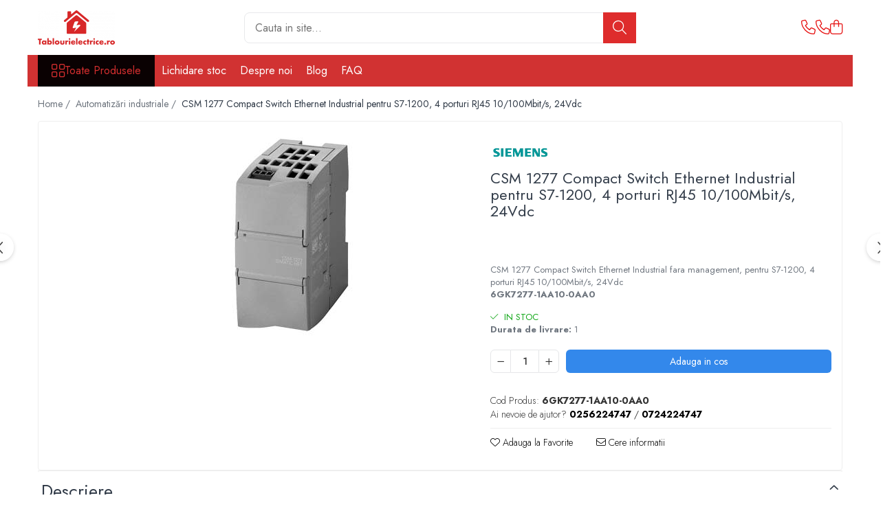

--- FILE ---
content_type: text/html; charset=UTF-8
request_url: https://www.tablourielectrice.ro/automatiz%C4%83ri-industriale/csm-1277-compact-switch-ethernet-industrial-pentru-s7-1200-4-porturi-rj45-10-100mbit-s-24vdc.html
body_size: 32805
content:
<!DOCTYPE html>

<html lang="ro-ro">

	<head>
		<meta charset="UTF-8">

		<script src="https://gomagcdn.ro/themes/fashion/js/lazysizes.min.js?v=10211316-4.243" async=""></script>

		<script>
			function g_js(callbk){typeof callbk === 'function' ? window.addEventListener("DOMContentLoaded", callbk, false) : false;}
		</script>

					<link rel="icon" sizes="48x48" href="https://gomagcdn.ro/domains/tablourielectrice.ro/files/favicon/favicon3735.png">
			<link rel="apple-touch-icon" sizes="180x180" href="https://gomagcdn.ro/domains/tablourielectrice.ro/files/favicon/favicon3735.png">
		
		<style>
			/*body.loading{overflow:hidden;}
			body.loading #wrapper{opacity: 0;visibility: hidden;}
			body #wrapper{opacity: 1;visibility: visible;transition:all .1s ease-out;}*/

			.main-header .main-menu{min-height:43px;}
			.-g-hide{visibility:hidden;opacity:0;}

					</style>
					<link rel="preconnect" href="https://fonts.googleapis.com" >
					<link rel="preconnect" href="https://fonts.gstatic.com" crossorigin>
		
		<link rel="preconnect" href="https://gomagcdn.ro"><link rel="dns-prefetch" href="https://fonts.googleapis.com" /><link rel="dns-prefetch" href="https://fonts.gstatic.com" /><link rel="dns-prefetch" href="https://www.facebook.com" /><link rel="dns-prefetch" href="https://www.googletagmanager.com" />

					<link rel="preload" as="image" href="https://gomagcdn.ro/domains/tablourielectrice.ro/files/product/large/logo-csm12-24-compact-switch-ethernet-industrial-4-porturi-rj45-10-100mbit-s-24vac-dc-copie-548618.jpg"   >
					<link rel="preload" as="style" href="https://fonts.googleapis.com/css2?family=Jost:wght@200;300;400;500;600;700&display=swap" fetchpriority="high" onload="this.onload=null;this.rel='stylesheet'" crossorigin>
		
		<link rel="preload" href="https://gomagcdn.ro/themes/fashion/js/plugins.js?v=10211316-4.243" as="script">

		
					<link rel="preload" href="https://www.tablourielectrice.ro/theme/default.js?v=41729784105" as="script">
				
		<link rel="preload" href="https://gomagcdn.ro/themes/fashion/js/dev.js?v=10211316-4.243" as="script">

					<noscript>
				<link rel="stylesheet" href="https://fonts.googleapis.com/css2?family=Jost:wght@200;300;400;500;600;700&display=swap">
			</noscript>
		
					<link rel="stylesheet" href="https://gomagcdn.ro/themes/fashion/css/main-min-v2.css?v=10211316-4.243-1" data-values='{"blockScripts": "1"}'>
		
					<link rel="stylesheet" href="https://www.tablourielectrice.ro/theme/default.css?v=41729784105">
		
						<link rel="stylesheet" href="https://gomagcdn.ro/themes/fashion/css/dev-style.css?v=10211316-4.243-1">
		
		
		
		<link rel="alternate" hreflang="x-default" href="https://www.tablourielectrice.ro/automatizări-industriale/csm-1277-compact-switch-ethernet-industrial-pentru-s7-1200-4-porturi-rj45-10-100mbit-s-24vdc.html">
							
		<meta name="expires" content="never">
		<meta name="revisit-after" content="1 days">
					<meta name="author" content="Gomag">
				<title>CSM 1277 Compact Switch Ethernet Industrial pentru S7-1200, 4 porturi RJ45 10/100Mbit/s, 24Vdc, 6GK7277-1AA10-0AA0</title>


					<meta name="robots" content="index,follow" />
						
		<meta name="description" content="CSM 1277 Compact Switch Ethernet Industrial fara management, pentru S7-1200, 4 porturi RJ45 10/100Mbit/s, 24Vdc
6GK7277-1AA10-0AA0, SIEMENS">
		<meta class="viewport" name="viewport" content="width=device-width, initial-scale=1.0, user-scalable=no">
							<meta property="og:description" content="CSM 1277 Compact Switch Ethernet Industrial fara management, pentru S7-1200, 4 porturi RJ45 10/100Mbit/s, 24Vdc  6GK7277-1AA10-0AA0"/>
							<meta property="og:image" content="https://gomagcdn.ro/domains/tablourielectrice.ro/files/product/large/logo-csm12-24-compact-switch-ethernet-industrial-4-porturi-rj45-10-100mbit-s-24vac-dc-copie-548618.jpg"/>
															<link rel="canonical" href="https://www.tablourielectrice.ro/automatizări-industriale/csm-1277-compact-switch-ethernet-industrial-pentru-s7-1200-4-porturi-rj45-10-100mbit-s-24vdc.html" />
			<meta property="og:url" content="https://www.tablourielectrice.ro/automatizări-industriale/csm-1277-compact-switch-ethernet-industrial-pentru-s7-1200-4-porturi-rj45-10-100mbit-s-24vdc.html"/>
						
		<meta name="distribution" content="Global">
		<meta name="owner" content="www.tablourielectrice.ro">
		<meta name="publisher" content="www.tablourielectrice.ro">
		<meta name="rating" content="General">
		<meta name="copyright" content="Copyright www.tablourielectrice.ro 2026. All rights reserved">
		<link rel="search" href="https://www.tablourielectrice.ro/opensearch.ro.xml" type="application/opensearchdescription+xml" title="Cautare"/>

		
							<script src="https://gomagcdn.ro/themes/fashion/js/jquery-2.1.4.min.js"></script>
			<script defer src="https://gomagcdn.ro/themes/fashion/js/jquery.autocomplete.js?v=20181023"></script>
			<script src="https://gomagcdn.ro/themes/fashion/js/gomag.config.js?v=10211316-4.243"></script>
			<script src="https://gomagcdn.ro/themes/fashion/js/gomag.js?v=10211316-4.243"></script>
		
													<!-- Global site tag (gtag.js) - Google Analytics -->
<script async src="https://www.googletagmanager.com/gtag/js?id=G-Z0RF9LW9NN"></script>
	<script>
 window.dataLayer = window.dataLayer || [];
  function gtag(){dataLayer.push(arguments);}
    var cookieValue = '';
  var name = 'g_c_consent' + "=";
  var decodedCookie = decodeURIComponent(document.cookie);
  var ca = decodedCookie.split(';');
  for(var i = 0; i <ca.length; i++) {
	var c = ca[i];
	while (c.charAt(0) == ' ') {
	  c = c.substring(1);
	}
	if (c.indexOf(name) == 0) {
	  cookieValue = c.substring(name.length, c.length);
	}
  }



if(cookieValue == ''){
	gtag('consent', 'default', {
	  'ad_storage': 'granted',
	  'ad_user_data': 'granted',
	  'ad_personalization': 'granted',
	  'analytics_storage': 'granted',
	  'personalization_storage': 'granted',
	  'functionality_storage': 'granted',
	  'security_storage': 'granted'
	});
	} else if(cookieValue != '-1'){


			gtag('consent', 'default', {
			'ad_storage': 'granted',
			'ad_user_data': 'granted',
			'ad_personalization': 'granted',
			'analytics_storage': 'granted',
			'personalization_storage': 'granted',
			'functionality_storage': 'granted',
			'security_storage': 'granted'
		});
	} else {
	 gtag('consent', 'default', {
		  'ad_storage': 'denied',
		  'ad_user_data': 'denied',
		  'ad_personalization': 'denied',
		  'analytics_storage': 'denied',
			'personalization_storage': 'denied',
			'functionality_storage': 'denied',
			'security_storage': 'denied'
		});

		 }
</script>
<script>

	
  gtag('js', new Date());

 
$.Gomag.bind('Cookie/Policy/Consent/Denied', function(){
	gtag('consent', 'update', {
		  'ad_storage': 'denied',
		  'ad_user_data': 'denied',
		  'ad_personalization': 'denied',
		  'analytics_storage': 'denied',
			'personalization_storage': 'denied',
			'functionality_storage': 'denied',
			'security_storage': 'denied'
		});
		})
$.Gomag.bind('Cookie/Policy/Consent/Granted', function(){
	gtag('consent', 'update', {
		  'ad_storage': 'granted',
		  'ad_user_data': 'granted',
		  'ad_personalization': 'granted',
		  'analytics_storage': 'granted',
			'personalization_storage': 'granted',
			'functionality_storage': 'granted',
			'security_storage': 'granted'
		});
		})
  gtag('config', 'G-Z0RF9LW9NN', {allow_enhanced_conversions: true });
</script>
<script>
	function gaBuildProductVariant(product)
	{
		let _return = '';
		if(product.version != undefined)
		{
			$.each(product.version, function(i, a){
				_return += (_return == '' ? '' : ', ')+a.value;
			})
		}
		return _return;
	}

</script>
<script>
	$.Gomag.bind('Product/Add/To/Cart/After/Listing', function gaProductAddToCartLV4(event, data) {
		if(data.product !== undefined) {
			var gaProduct = false;
			if(typeof(gaProducts) != 'undefined' && gaProducts[data.product.id] != undefined)
			{
				gaProduct = gaProducts[data.product.id];

			}

			if(gaProduct == false)
			{
				gaProduct = {};
				gaProduct.item_id = data.product.sku;
				gaProduct.currency = data.product.currency ? (String(data.product.currency).toLowerCase() == 'lei' ? 'RON' : data.product.currency) : 'RON';
				gaProduct.item_name =  data.product.name ;
				gaProduct.item_variant= gaBuildProductVariant(data.product);
				gaProduct.item_brand = data.product.brand;
				gaProduct.item_category = data.product.category;

			}

			gaProduct.price = parseFloat(data.product.price).toFixed(2);
			gaProduct.quantity = data.product.productQuantity;
			gtag("event", "add_to_cart", {
				currency: gaProduct.currency,
				value: parseFloat(gaProduct.price) * parseFloat(gaProduct.quantity),
				items: [
					gaProduct
				]
			});

		}
	})
	$.Gomag.bind('Product/Add/To/Cart/After/Details', function gaProductAddToCartDV4(event, data){

		if(data.product !== undefined){

			var gaProduct = false;
			if(
				typeof(gaProducts) != 'undefined'
				&&
				gaProducts[data.product.id] != undefined
			)
			{
				var gaProduct = gaProducts[data.product.id];
			}

			if(gaProduct == false)
			{
				gaProduct = {};
				gaProduct.item_id = data.product.sku;
				gaProduct.currency = data.product.currency ? (String(data.product.currency).toLowerCase() == 'lei' ? 'RON' : data.product.currency) : 'RON';
				gaProduct.item_name =  data.product.name ;
				gaProduct.item_variant= gaBuildProductVariant(data.product);
				gaProduct.item_brand = data.product.brand;
				gaProduct.item_category = data.product.category;

			}

			gaProduct.price = parseFloat(data.product.price).toFixed(2);
			gaProduct.quantity = data.product.productQuantity;


			gtag("event", "add_to_cart", {
			  currency: gaProduct.currency,
			  value: parseFloat(gaProduct.price) * parseFloat(gaProduct.quantity),
			  items: [
				gaProduct
			  ]
			});
        }

	})
	 $.Gomag.bind('Product/Remove/From/Cart', function gaProductRemovedFromCartV4(event, data){
		var envData = $.Gomag.getEnvData();
		var products = envData.products;

		if(data.data.product !== undefined && products[data.data.product] !== undefined){


			var dataProduct = products[data.data.product];


			gaProduct = {};
			gaProduct.item_id = dataProduct.sku;

			gaProduct.item_name =   dataProduct.name ;
			gaProduct.currency = dataProduct.currency ? (String(dataProduct.currency).toLowerCase() == 'lei' ? 'RON' : dataProduct.currency) : 'RON';
			gaProduct.item_category = dataProduct.category;
			gaProduct.item_brand = dataProduct.brand;
			gaProduct.price = parseFloat(dataProduct.price).toFixed(2);
			gaProduct.quantity = data.data.quantity;
			gaProduct.item_variant= gaBuildProductVariant(dataProduct);
			gtag("event", "remove_from_cart", {
			  currency: gaProduct.currency,
			  value: parseFloat(gaProduct.price) * parseFloat(gaProduct.quantity),
			  items: [
				gaProduct
			  ]
			});
        }

	});

	 $.Gomag.bind('Cart/Quantity/Update', function gaCartQuantityUpdateV4(event, data){
		var envData = $.Gomag.getEnvData();
		var products = envData.products;
		if(!data.data.finalQuantity || !data.data.initialQuantity)
		{
			return false;
		}
		var dataProduct = products[data.data.product];
		if(dataProduct == undefined)
		{
			return false;
		}

		gaProduct = {};
		gaProduct.item_id = dataProduct.sku;
		gaProduct.currency = dataProduct.currency ? (String(dataProduct.currency).toLowerCase() == 'lei' ? 'RON' : dataProduct.currency) : 'RON';
		gaProduct.item_name =  dataProduct.name ;

		gaProduct.item_category = dataProduct.category;
		gaProduct.item_brand = dataProduct.brand;
		gaProduct.price = parseFloat(dataProduct.price).toFixed(2);
		gaProduct.item_variant= gaBuildProductVariant(dataProduct);
		if(parseFloat(data.data.initialQuantity) < parseFloat(data.data.finalQuantity))
		{
			var quantity = parseFloat(data.data.finalQuantity) - parseFloat(data.data.initialQuantity);
			gaProduct.quantity = quantity;

			gtag("event", "add_to_cart", {
			  currency: gaProduct.currency,
			  value: parseFloat(gaProduct.price) * parseFloat(gaProduct.quantity),
			  items: [
				gaProduct
			  ]
			});
		}
		else if(parseFloat(data.data.initialQuantity) > parseFloat(data.data.finalQuantity))
		{
			var quantity = parseFloat(data.data.initialQuantity) - parseFloat(data.data.finalQuantity);
			gaProduct.quantity = quantity;
			gtag("event", "remove_from_cart", {
			  currency: gaProduct.currency,
			  value: parseFloat(gaProduct.price) * parseFloat(gaProduct.quantity),
			  items: [
				gaProduct
			  ]
			});
		}

	});

</script>
<script>
function gmsc(name, value)
{
	if(value != undefined && value)
	{
		var expires = new Date();
		expires.setTime(expires.getTime() + parseInt(3600*24*1000*90));
		document.cookie = encodeURIComponent(name) + "=" + encodeURIComponent(value) + '; expires='+ expires.toUTCString() + "; path=/";
	}
}
let gmqs = window.location.search;
let gmup = new URLSearchParams(gmqs);
gmsc('g_sc', gmup.get('shop_campaign'));
gmsc('shop_utm_campaign', gmup.get('utm_campaign'));
gmsc('shop_utm_medium', gmup.get('utm_medium'));
gmsc('shop_utm_source', gmup.get('utm_source'));
</script><!-- Google Tag Manager -->
    <script>(function(w,d,s,l,i){w[l]=w[l]||[];w[l].push({'gtm.start':
    new Date().getTime(),event:'gtm.js'});var f=d.getElementsByTagName(s)[0],
    j=d.createElement(s),dl=l!='dataLayer'?'&l='+l:'';j.async=true;j.src=
    'https://www.googletagmanager.com/gtm.js?id='+i+dl;f.parentNode.insertBefore(j,f);
    })(window,document,'script','dataLayer','GTM-TBN3G5GR');</script>
    <!-- End Google Tag Manager --><script>
window.dataLayer = window.dataLayer || [];
window.gtag = window.gtag || function(){dataLayer.push(arguments);}
</script>					
		
	</head>

	<body class="" style="">

		<script >
			function _addCss(url, attribute, value, loaded){
				var _s = document.createElement('link');
				_s.rel = 'stylesheet';
				_s.href = url;
				_s.type = 'text/css';
				if(attribute)
				{
					_s.setAttribute(attribute, value)
				}
				if(loaded){
					_s.onload = function(){
						var dom = document.getElementsByTagName('body')[0];
						//dom.classList.remove('loading');
					}
				}
				var _st = document.getElementsByTagName('link')[0];
				_st.parentNode.insertBefore(_s, _st);
			}
			//_addCss('https://fonts.googleapis.com/css2?family=Open+Sans:ital,wght@0,300;0,400;0,600;0,700;1,300;1,400&display=swap');
			_addCss('https://gomagcdn.ro/themes/_fonts/Open-Sans.css');

		</script>
		<script>
				/*setTimeout(
				  function()
				  {
				   document.getElementsByTagName('body')[0].classList.remove('loading');
				  }, 1000);*/
		</script>
							
		
		<div id="wrapper">
			<!-- BLOCK:6a9b8633d61a20aab426b468ab3748c5 start -->
<div id="_cartSummary" class="hide"></div>

<script >
	$(document).ready(function() {

		$(document).on('keypress', '.-g-input-loader', function(){
			$(this).addClass('-g-input-loading');
		})

		$.Gomag.bind('Product/Add/To/Cart/After', function(eventResponse, properties)
		{
									var data = JSON.parse(properties.data);
			$('.q-cart').html(data.quantity);
			if(parseFloat(data.quantity) > 0)
			{
				$('.q-cart').removeClass('hide');
			}
			else
			{
				$('.q-cart').addClass('hide');
			}
			$('.cartPrice').html(data.subtotal + ' ' + data.currency);
			$('.cartProductCount').html(data.quantity);


		})
		$('#_cartSummary').on('updateCart', function(event, cart) {
			var t = $(this);

			$.get('https://www.tablourielectrice.ro/cart-update', {
				cart: cart
			}, function(data) {

				$('.q-cart').html(data.quantity);
				if(parseFloat(data.quantity) > 0)
				{
					$('.q-cart').removeClass('hide');
				}
				else
				{
					$('.q-cart').addClass('hide');
				}
				$('.cartPrice').html(data.subtotal + ' ' + data.currency);
				$('.cartProductCount').html(data.quantity);
			}, 'json');
			window.ga = window.ga || function() {
				(ga.q = ga.q || []).push(arguments)
			};
			ga('send', 'event', 'Buton', 'Click', 'Adauga_Cos');
		});

		if(window.gtag_report_conversion) {
			$(document).on("click", 'li.phone-m', function() {
				var phoneNo = $('li.phone-m').children( "a").attr('href');
				gtag_report_conversion(phoneNo);
			});

		}

	});
</script>



<header class="main-header container-bg clearfix" data-block="headerBlock">
	<div class="discount-tape container-h full -g-hide" id="_gomagHellobar"></div>

		
	<div class="top-head-bg container-h full">

		<div class="top-head container-h">
			<div class="row">
				<div class="col-md-3 col-sm-3 col-xs-5 logo-h">
					
	<a href="https://www.tablourielectrice.ro" id="logo" data-pageId="2">
		<img src="https://gomagcdn.ro/domains/prizaro/files/company/logo-2-tablourielectrice-ro-7837518779.png" fetchpriority="high" class="img-responsive" alt="SC Logimaetics ELECTRIC SRL" title="SC Logimaetics ELECTRIC SRL" width="200" height="50" style="width:auto;">
	</a>
				</div>
				<div class="col-md-4 col-sm-4 col-xs-7 main search-form-box">
					
<form name="search-form" class="search-form" action="https://www.tablourielectrice.ro/produse" id="_searchFormMainHeader">

	<input id="_autocompleteSearchMainHeader" name="c" class="input-placeholder -g-input-loader" type="text" placeholder="Cauta in site..." aria-label="Search"  value="">
	<button id="_doSearch" class="search-button" aria-hidden="true">
		<i class="fa fa-search" aria-hidden="true"></i>
	</button>

				<script >
			$(document).ready(function() {

				$('#_autocompleteSearchMainHeader').autocomplete({
					serviceUrl: 'https://www.tablourielectrice.ro/autocomplete',
					minChars: 2,
					deferRequestBy: 700,
					appendTo: '#_searchFormMainHeader',
					width: parseInt($('#_doSearch').offset().left) - parseInt($('#_autocompleteSearchMainHeader').offset().left),
					formatResult: function(suggestion, currentValue) {
						return suggestion.value;
					},
					onSelect: function(suggestion) {
						$(this).val(suggestion.data);
					},
					onSearchComplete: function(suggestion) {
						$(this).removeClass('-g-input-loading');
					}
				});
				$(document).on('click', '#_doSearch', function(e){
					e.preventDefault();
					if($('#_autocompleteSearchMainHeader').val() != '')
					{
						$('#_searchFormMainHeader').submit();
					}
				})
			});
		</script>
	

</form>
				</div>
				<div class="col-md-5 col-sm-5 acount-section">
					
<ul>
	<li class="search-m hide">
		<a href="#" class="-g-no-url" aria-label="Cauta in site..." data-pageId="">
			<i class="fa fa-search search-open" aria-hidden="true"></i>
			<i style="display:none" class="fa fa-times search-close" aria-hidden="true"></i>
		</a>
	</li>
	<li class="-g-user-icon -g-user-icon-empty">
			
	</li>
	
				<li class="contact-header">
			<a href="tel:0256224747" aria-label="Contacteaza-ne" data-pageId="3">
				<i class="fa fa-phone" aria-hidden="true"></i>
									<span class="count-phone">1</span>
								<span>0256224747</span>
			</a>
		</li>
				<li class="contact-header -g-contact-phone2">
			<a href="tel:0724224747" aria-label="Contacteaza-ne" data-pageId="3">
				<i class="fa fa-phone" aria-hidden="true"></i>
				<span class="count-phone">2</span>
				<span>0724224747</span>
			</a>
		</li>
		<li class="wishlist-header hide">
		<a href="https://www.tablourielectrice.ro/wishlist" aria-label="Wishlist" data-pageId="28">
			<span class="-g-wishlist-product-count -g-hide"></span>
			<i class="fa fa-heart-o" aria-hidden="true"></i>
			<span class="">Favorite</span>
		</a>
	</li>
	<li class="cart-header-btn cart">
		<a class="cart-drop _showCartHeader" href="https://www.tablourielectrice.ro/cos-de-cumparaturi" aria-label="Cos de cumparaturi">
			<span class="q-cart hide">0</span>
			<i class="fa fa-shopping-bag" aria-hidden="true"></i>
			<span class="count cartPrice">0,00
				
			</span>
		</a>
					<div class="cart-dd  _cartShow cart-closed"></div>
			</li>

	</ul>

	<script>
		$(document).ready(function() {
			//Cart
							$('.cart').mouseenter(function() {
					$.Gomag.showCartSummary('div._cartShow');
				}).mouseleave(function() {
					$.Gomag.hideCartSummary('div._cartShow');
					$('div._cartShow').removeClass('cart-open');
				});
						$(document).on('click', '.dropdown-toggle', function() {
				window.location = $(this).attr('href');
			})
		})
	</script>

				</div>
			</div>
		</div>
	</div>


<div id="navigation">
	<nav id="main-menu" class="main-menu container-h full clearfix">
		<a href="#" class="menu-trg -g-no-url" title="Produse">
			<span>&nbsp;</span>
		</a>
		
<div class="container-h nav-menu-hh clearfix">

	<!-- BASE MENU -->
	<ul class="
			nav-menu base-menu
			
			
		">

		<li class="all-product-button menu-drop">
			<a class="" href="#mm-2">Toate Produsele <i class="fa fa-angle-down"></i></a>
			<div class="menu-dd">
				

	<ul class="FH">
			
		<li class="ifDrop __GomagMM ">
							<a
					href="https://www.tablourielectrice.ro/sigurante-automate"
					class="  "
					rel="  "
					
					title="Sigurante Automate"
					data-Gomag=''
					data-block-name="mainMenuD0"
					data-pageId= "80"
					data-block="mainMenuD">
											<span class="list">Sigurante Automate</span>
						<i class="fa fa-angle-right"></i>
				</a>

										<ul class="drop-list clearfix w100">
															<li class="image">
																	</li>
																																						<li class="fl">
										<div class="col">
											<p class="title">
												<a
												href="https://www.tablourielectrice.ro/sigurante-monopolare"
												class="title    "
												rel="  "
												
												title="Sigurante monopolare"
												data-Gomag=''
												data-block-name="mainMenuD1"
												data-block="mainMenuD"
												data-pageId= "80"
												>
																										Sigurante monopolare
												</a>
											</p>
																																															<a
														href="https://www.tablourielectrice.ro/sigurante-monopolare-curba-b"
														rel="  "
														
														title="Sigurante monopolare curba B"
														class="    "
														data-Gomag=''
														data-block-name="mainMenuD2"
														data-block="mainMenuD"
														data-pageId=""
													>
																												<i class="fa fa-angle-right"></i>
														<span>Sigurante monopolare curba B</span>
													</a>
																									<a
														href="https://www.tablourielectrice.ro/sigurante-monopolare-curba-c"
														rel="  "
														
														title="Sigurante monopolare curba C"
														class="    "
														data-Gomag=''
														data-block-name="mainMenuD2"
														data-block="mainMenuD"
														data-pageId=""
													>
																												<i class="fa fa-angle-right"></i>
														<span>Sigurante monopolare curba C</span>
													</a>
																							
										</div>
									</li>
																																<li class="fl">
										<div class="col">
											<p class="title">
												<a
												href="https://www.tablourielectrice.ro/sigurante-bipolare"
												class="title    "
												rel="  "
												
												title="Sigurante bipolare"
												data-Gomag=''
												data-block-name="mainMenuD1"
												data-block="mainMenuD"
												data-pageId= "80"
												>
																										Sigurante bipolare
												</a>
											</p>
																																															<a
														href="https://www.tablourielectrice.ro/sigurante-bipolare-curba-b"
														rel="  "
														
														title="Sigurante bipolare curba B"
														class="    "
														data-Gomag=''
														data-block-name="mainMenuD2"
														data-block="mainMenuD"
														data-pageId=""
													>
																												<i class="fa fa-angle-right"></i>
														<span>Sigurante bipolare curba B</span>
													</a>
																									<a
														href="https://www.tablourielectrice.ro/sigurante-bipolare-curba-c"
														rel="  "
														
														title="Sigurante bipolare curba C"
														class="    "
														data-Gomag=''
														data-block-name="mainMenuD2"
														data-block="mainMenuD"
														data-pageId=""
													>
																												<i class="fa fa-angle-right"></i>
														<span>Sigurante bipolare curba C</span>
													</a>
																							
										</div>
									</li>
																																<li class="fl">
										<div class="col">
											<p class="title">
												<a
												href="https://www.tablourielectrice.ro/sigurante-tripolare"
												class="title    "
												rel="  "
												
												title="Sigurante tripolare"
												data-Gomag=''
												data-block-name="mainMenuD1"
												data-block="mainMenuD"
												data-pageId= "80"
												>
																										Sigurante tripolare
												</a>
											</p>
																																															<a
														href="https://www.tablourielectrice.ro/sigurante-tripolare-curba-b"
														rel="  "
														
														title="Sigurante tripolare curba B"
														class="    "
														data-Gomag=''
														data-block-name="mainMenuD2"
														data-block="mainMenuD"
														data-pageId=""
													>
																												<i class="fa fa-angle-right"></i>
														<span>Sigurante tripolare curba B</span>
													</a>
																									<a
														href="https://www.tablourielectrice.ro/sigurante-tripolare-curba-c"
														rel="  "
														
														title="Sigurante tripolare curba C"
														class="    "
														data-Gomag=''
														data-block-name="mainMenuD2"
														data-block="mainMenuD"
														data-pageId=""
													>
																												<i class="fa fa-angle-right"></i>
														<span>Sigurante tripolare curba C</span>
													</a>
																							
										</div>
									</li>
																																<li class="fl">
										<div class="col">
											<p class="title">
												<a
												href="https://www.tablourielectrice.ro/sigurante-tetrapolare"
												class="title    "
												rel="  "
												
												title="Sigurante tetrapolare"
												data-Gomag=''
												data-block-name="mainMenuD1"
												data-block="mainMenuD"
												data-pageId= "80"
												>
																										Sigurante tetrapolare
												</a>
											</p>
																																															<a
														href="https://www.tablourielectrice.ro/sigurante-tetrapolare-curba-b"
														rel="  "
														
														title="Sigurante tetrapolare curba B"
														class="    "
														data-Gomag=''
														data-block-name="mainMenuD2"
														data-block="mainMenuD"
														data-pageId=""
													>
																												<i class="fa fa-angle-right"></i>
														<span>Sigurante tetrapolare curba B</span>
													</a>
																									<a
														href="https://www.tablourielectrice.ro/sigurante-tetrapolare-curba-c"
														rel="  "
														
														title="Sigurante tetrapolare curba C"
														class="    "
														data-Gomag=''
														data-block-name="mainMenuD2"
														data-block="mainMenuD"
														data-pageId=""
													>
																												<i class="fa fa-angle-right"></i>
														<span>Sigurante tetrapolare curba C</span>
													</a>
																							
										</div>
									</li>
																																<li class="fl">
										<div class="col">
											<p class="title">
												<a
												href="https://www.tablourielectrice.ro/busbar-si-pieptene-sigurante"
												class="title    "
												rel="  "
												
												title="Busbar si pieptene sigurante"
												data-Gomag=''
												data-block-name="mainMenuD1"
												data-block="mainMenuD"
												data-pageId= "80"
												>
																										Busbar si pieptene sigurante
												</a>
											</p>
																						
										</div>
									</li>
																																<li class="fl">
										<div class="col">
											<p class="title">
												<a
												href="https://www.tablourielectrice.ro/afdd"
												class="title    "
												rel="  "
												
												title="AFDD - Sigurante & dispozitive de detectare"
												data-Gomag=''
												data-block-name="mainMenuD1"
												data-block="mainMenuD"
												data-pageId= "80"
												>
																										AFDD - Sigurante &amp; dispozitive de detectare
												</a>
											</p>
																						
										</div>
									</li>
																													</ul>
									
		</li>
		
		<li class="ifDrop __GomagMM ">
							<a
					href="https://www.tablourielectrice.ro/întrerupt-autom-diferenţiale"
					class="  "
					rel="  "
					
					title="Protectii diferentiale"
					data-Gomag=''
					data-block-name="mainMenuD0"
					data-pageId= "80"
					data-block="mainMenuD">
											<span class="list">Protectii diferentiale</span>
						<i class="fa fa-angle-right"></i>
				</a>

										<ul class="drop-list clearfix w100">
															<li class="image">
																	</li>
																																						<li class="fl">
										<div class="col">
											<p class="title">
												<a
												href="https://www.tablourielectrice.ro/protectii-diferentiale-rccb"
												class="title    "
												rel="  "
												
												title="Protectii diferentiale RCCB"
												data-Gomag=''
												data-block-name="mainMenuD1"
												data-block="mainMenuD"
												data-pageId= "80"
												>
																										Protectii diferentiale RCCB
												</a>
											</p>
																																															<a
														href="https://www.tablourielectrice.ro/diferential-rccb-tip-a"
														rel="  "
														
														title="Diferential RCCB tip A"
														class="    "
														data-Gomag=''
														data-block-name="mainMenuD2"
														data-block="mainMenuD"
														data-pageId=""
													>
																												<i class="fa fa-angle-right"></i>
														<span>Diferential RCCB tip A</span>
													</a>
																									<a
														href="https://www.tablourielectrice.ro/diferential-rccb-tip-ac"
														rel="  "
														
														title="Diferential RCCB tip AC"
														class="    "
														data-Gomag=''
														data-block-name="mainMenuD2"
														data-block="mainMenuD"
														data-pageId=""
													>
																												<i class="fa fa-angle-right"></i>
														<span>Diferential RCCB tip AC</span>
													</a>
																							
										</div>
									</li>
																																<li class="fl">
										<div class="col">
											<p class="title">
												<a
												href="https://www.tablourielectrice.ro/protectii-diferentiale-rcbo"
												class="title    "
												rel="  "
												
												title="Protectii diferentiale RCBO"
												data-Gomag=''
												data-block-name="mainMenuD1"
												data-block="mainMenuD"
												data-pageId= "80"
												>
																										Protectii diferentiale RCBO
												</a>
											</p>
																																															<a
														href="https://www.tablourielectrice.ro/diferential-rcbo-curba-b-tip-a"
														rel="  "
														
														title="Diferential RCBO curba B tip A"
														class="    "
														data-Gomag=''
														data-block-name="mainMenuD2"
														data-block="mainMenuD"
														data-pageId=""
													>
																												<i class="fa fa-angle-right"></i>
														<span>Diferential RCBO curba B tip A</span>
													</a>
																									<a
														href="https://www.tablourielectrice.ro/diferential-rcbo-curba-c-tip-a"
														rel="  "
														
														title="Diferential RCBO curba C tip A"
														class="    "
														data-Gomag=''
														data-block-name="mainMenuD2"
														data-block="mainMenuD"
														data-pageId=""
													>
																												<i class="fa fa-angle-right"></i>
														<span>Diferential RCBO curba C tip A</span>
													</a>
																									<a
														href="https://www.tablourielectrice.ro/diferential-rcbo-curba-c-tip-ac"
														rel="  "
														
														title="Diferential RCBO curba C tip AC"
														class="    "
														data-Gomag=''
														data-block-name="mainMenuD2"
														data-block="mainMenuD"
														data-pageId=""
													>
																												<i class="fa fa-angle-right"></i>
														<span>Diferential RCBO curba C tip AC</span>
													</a>
																							
										</div>
									</li>
																													</ul>
									
		</li>
		
		<li class="ifDrop __GomagMM ">
								<a
						href="https://www.tablourielectrice.ro/aparataj-modular-divers"
						class="    "
						rel="  "
						
						title="Aparataj modular divers"
						data-Gomag=''
						data-block-name="mainMenuD0"  data-block="mainMenuD" data-pageId= "80">
												<span class="list">Aparataj modular divers</span>
					</a>
				
		</li>
		
		<li class="ifDrop __GomagMM ">
							<a
					href="https://www.tablourielectrice.ro/contactoare-prot-motor"
					class="  "
					rel="  "
					
					title="Contactoare, prot.motor"
					data-Gomag=''
					data-block-name="mainMenuD0"
					data-pageId= "80"
					data-block="mainMenuD">
											<span class="list">Contactoare, prot.motor</span>
						<i class="fa fa-angle-right"></i>
				</a>

										<ul class="drop-list clearfix w100">
															<li class="image">
																	</li>
																																						<li class="fl">
										<div class="col">
											<p class="title">
												<a
												href="https://www.tablourielectrice.ro/contactoare"
												class="title    "
												rel="  "
												
												title="Contactoare"
												data-Gomag=''
												data-block-name="mainMenuD1"
												data-block="mainMenuD"
												data-pageId= "80"
												>
																										Contactoare
												</a>
											</p>
																						
										</div>
									</li>
																																<li class="fl">
										<div class="col">
											<p class="title">
												<a
												href="https://www.tablourielectrice.ro/protectii-motor"
												class="title    "
												rel="  "
												
												title="Protectii motor"
												data-Gomag=''
												data-block-name="mainMenuD1"
												data-block="mainMenuD"
												data-pageId= "80"
												>
																										Protectii motor
												</a>
											</p>
																						
										</div>
									</li>
																																<li class="fl">
										<div class="col">
											<p class="title">
												<a
												href="https://www.tablourielectrice.ro/relee-de-suprasarcina"
												class="title    "
												rel="  "
												
												title="Relee de suprasarcina"
												data-Gomag=''
												data-block-name="mainMenuD1"
												data-block="mainMenuD"
												data-pageId= "80"
												>
																										Relee de suprasarcina
												</a>
											</p>
																						
										</div>
									</li>
																																<li class="fl">
										<div class="col">
											<p class="title">
												<a
												href="https://www.tablourielectrice.ro/accesorii"
												class="title    "
												rel="  "
												
												title="Accesorii contactoare si protectii motor"
												data-Gomag=''
												data-block-name="mainMenuD1"
												data-block="mainMenuD"
												data-pageId= "80"
												>
																										Accesorii contactoare si protectii motor
												</a>
											</p>
																						
										</div>
									</li>
																													</ul>
									
		</li>
		
		<li class="ifDrop __GomagMM ">
							<a
					href="https://www.tablourielectrice.ro/soft-startere-relee"
					class="  "
					rel="  "
					
					title="Soft startere, relee"
					data-Gomag=''
					data-block-name="mainMenuD0"
					data-pageId= "80"
					data-block="mainMenuD">
											<span class="list">Soft startere, relee</span>
						<i class="fa fa-angle-right"></i>
				</a>

										<ul class="drop-list clearfix w100">
															<li class="image">
																	</li>
																																						<li class="fl">
										<div class="col">
											<p class="title">
												<a
												href="https://www.tablourielectrice.ro/soft-startere"
												class="title    "
												rel="  "
												
												title="Soft startere"
												data-Gomag=''
												data-block-name="mainMenuD1"
												data-block="mainMenuD"
												data-pageId= "80"
												>
																										Soft startere
												</a>
											</p>
																						
										</div>
									</li>
																																<li class="fl">
										<div class="col">
											<p class="title">
												<a
												href="https://www.tablourielectrice.ro/relee"
												class="title    "
												rel="  "
												
												title="Relee comanda"
												data-Gomag=''
												data-block-name="mainMenuD1"
												data-block="mainMenuD"
												data-pageId= "80"
												>
																										Relee comanda
												</a>
											</p>
																						
										</div>
									</li>
																																<li class="fl">
										<div class="col">
											<p class="title">
												<a
												href="https://www.tablourielectrice.ro/relee-monitorizare"
												class="title    "
												rel="  "
												
												title="Relee monitorizare"
												data-Gomag=''
												data-block-name="mainMenuD1"
												data-block="mainMenuD"
												data-pageId= "80"
												>
																										Relee monitorizare
												</a>
											</p>
																						
										</div>
									</li>
																																<li class="fl">
										<div class="col">
											<p class="title">
												<a
												href="https://www.tablourielectrice.ro/relee-siguranta"
												class="title    "
												rel="  "
												
												title="Relee siguranta"
												data-Gomag=''
												data-block-name="mainMenuD1"
												data-block="mainMenuD"
												data-pageId= "80"
												>
																										Relee siguranta
												</a>
											</p>
																						
										</div>
									</li>
																																<li class="fl">
										<div class="col">
											<p class="title">
												<a
												href="https://www.tablourielectrice.ro/relee-timp"
												class="title    "
												rel="  "
												
												title="Relee timp"
												data-Gomag=''
												data-block-name="mainMenuD1"
												data-block="mainMenuD"
												data-pageId= "80"
												>
																										Relee timp
												</a>
											</p>
																						
										</div>
									</li>
																													</ul>
									
		</li>
		
		<li class="ifDrop __GomagMM ">
							<a
					href="https://www.tablourielectrice.ro/automatizări-industriale"
					class="  "
					rel="  "
					
					title="Automatizări industriale"
					data-Gomag=''
					data-block-name="mainMenuD0"
					data-pageId= "80"
					data-block="mainMenuD">
											<span class="list">Automatizări industriale</span>
						<i class="fa fa-angle-right"></i>
				</a>

										<ul class="drop-list clearfix w100">
															<li class="image">
																	</li>
																																						<li class="fl">
										<div class="col">
											<p class="title">
												<a
												href="https://www.tablourielectrice.ro/automate-programabile-plc"
												class="title    "
												rel="  "
												
												title="Automate programabile (PLC)"
												data-Gomag=''
												data-block-name="mainMenuD1"
												data-block="mainMenuD"
												data-pageId= "80"
												>
																										Automate programabile (PLC)
												</a>
											</p>
																						
										</div>
									</li>
																																<li class="fl">
										<div class="col">
											<p class="title">
												<a
												href="https://www.tablourielectrice.ro/relee-inteligente-logo"
												class="title    "
												rel="  "
												
												title="Relee inteligente (LOGO)"
												data-Gomag=''
												data-block-name="mainMenuD1"
												data-block="mainMenuD"
												data-pageId= "80"
												>
																										Relee inteligente (LOGO)
												</a>
											</p>
																						
										</div>
									</li>
																																<li class="fl">
										<div class="col">
											<p class="title">
												<a
												href="https://www.tablourielectrice.ro/panouri-operatoare-hmi"
												class="title    "
												rel="  "
												
												title="Panouri operatoare (HMI)"
												data-Gomag=''
												data-block-name="mainMenuD1"
												data-block="mainMenuD"
												data-pageId= "80"
												>
																										Panouri operatoare (HMI)
												</a>
											</p>
																						
										</div>
									</li>
																																<li class="fl">
										<div class="col">
											<p class="title">
												<a
												href="https://www.tablourielectrice.ro/surse-de-tensiune"
												class="title    "
												rel="  "
												
												title="Surse de tensiune"
												data-Gomag=''
												data-block-name="mainMenuD1"
												data-block="mainMenuD"
												data-pageId= "80"
												>
																										Surse de tensiune
												</a>
											</p>
																						
										</div>
									</li>
																																<li class="fl">
										<div class="col">
											<p class="title">
												<a
												href="https://www.tablourielectrice.ro/controlere-pentru-automatizari"
												class="title    "
												rel="  "
												
												title="Controlere pentru automatizari"
												data-Gomag=''
												data-block-name="mainMenuD1"
												data-block="mainMenuD"
												data-pageId= "80"
												>
																										Controlere pentru automatizari
												</a>
											</p>
																						
										</div>
									</li>
																																<li class="fl">
										<div class="col">
											<p class="title">
												<a
												href="https://www.tablourielectrice.ro/switch-uri"
												class="title    "
												rel="  "
												
												title="Switch-uri si comunicatii"
												data-Gomag=''
												data-block-name="mainMenuD1"
												data-block="mainMenuD"
												data-pageId= "80"
												>
																										Switch-uri si comunicatii
												</a>
											</p>
																						
										</div>
									</li>
																													</ul>
									
		</li>
		
		<li class="ifDrop __GomagMM ">
							<a
					href="https://www.tablourielectrice.ro/convertizoare-frecvenţă"
					class="  "
					rel="  "
					
					title="Convertizoare frecvenţă"
					data-Gomag=''
					data-block-name="mainMenuD0"
					data-pageId= "80"
					data-block="mainMenuD">
											<span class="list">Convertizoare frecvenţă</span>
						<i class="fa fa-angle-right"></i>
				</a>

										<ul class="drop-list clearfix w100">
															<li class="image">
																	</li>
																																						<li class="fl">
										<div class="col">
											<p class="title">
												<a
												href="https://www.tablourielectrice.ro/invertoare-convertizoare"
												class="title    "
												rel="  "
												
												title="Invertoare (Convertizoare)"
												data-Gomag=''
												data-block-name="mainMenuD1"
												data-block="mainMenuD"
												data-pageId= "80"
												>
																										Invertoare (Convertizoare)
												</a>
											</p>
																						
										</div>
									</li>
																																<li class="fl">
										<div class="col">
											<p class="title">
												<a
												href="https://www.tablourielectrice.ro/accesorii-convertizoare-frecventa"
												class="title    "
												rel="  "
												
												title="Accesorii convertizoare frecventa"
												data-Gomag=''
												data-block-name="mainMenuD1"
												data-block="mainMenuD"
												data-pageId= "80"
												>
																										Accesorii convertizoare frecventa
												</a>
											</p>
																						
										</div>
									</li>
																													</ul>
									
		</li>
		
		<li class="ifDrop __GomagMM ">
							<a
					href="https://www.tablourielectrice.ro/senzori"
					class="  "
					rel="  "
					
					title="Senzori"
					data-Gomag=''
					data-block-name="mainMenuD0"
					data-pageId= "80"
					data-block="mainMenuD">
											<span class="list">Senzori</span>
						<i class="fa fa-angle-right"></i>
				</a>

										<ul class="drop-list clearfix w100">
															<li class="image">
																	</li>
																																						<li class="fl">
										<div class="col">
											<p class="title">
												<a
												href="https://www.tablourielectrice.ro/cabluri-senzori"
												class="title    "
												rel="  "
												
												title="Cabluri senzori"
												data-Gomag=''
												data-block-name="mainMenuD1"
												data-block="mainMenuD"
												data-pageId= "80"
												>
																										Cabluri senzori
												</a>
											</p>
																						
										</div>
									</li>
																																<li class="fl">
										<div class="col">
											<p class="title">
												<a
												href="https://www.tablourielectrice.ro/senzori-inductivi"
												class="title    "
												rel="  "
												
												title="Senzori inductivi"
												data-Gomag=''
												data-block-name="mainMenuD1"
												data-block="mainMenuD"
												data-pageId= "80"
												>
																										Senzori inductivi
												</a>
											</p>
																						
										</div>
									</li>
																																<li class="fl">
										<div class="col">
											<p class="title">
												<a
												href="https://www.tablourielectrice.ro/senzori-optici"
												class="title    "
												rel="  "
												
												title="Senzori optici"
												data-Gomag=''
												data-block-name="mainMenuD1"
												data-block="mainMenuD"
												data-pageId= "80"
												>
																										Senzori optici
												</a>
											</p>
																						
										</div>
									</li>
																																<li class="fl">
										<div class="col">
											<p class="title">
												<a
												href="https://www.tablourielectrice.ro/senzori-presiune"
												class="title    "
												rel="  "
												
												title="Senzori presiune"
												data-Gomag=''
												data-block-name="mainMenuD1"
												data-block="mainMenuD"
												data-pageId= "80"
												>
																										Senzori presiune
												</a>
											</p>
																						
										</div>
									</li>
																																<li class="fl">
										<div class="col">
											<p class="title">
												<a
												href="https://www.tablourielectrice.ro/senzori-temperatura"
												class="title    "
												rel="  "
												
												title="Senzori temperatura"
												data-Gomag=''
												data-block-name="mainMenuD1"
												data-block="mainMenuD"
												data-pageId= "80"
												>
																										Senzori temperatura
												</a>
											</p>
																						
										</div>
									</li>
																													</ul>
									
		</li>
		
		<li class="ifDrop __GomagMM ">
							<a
					href="https://www.tablourielectrice.ro/întrerupt-autom-compacte-max-1600a"
					class="  "
					rel="  "
					
					title="Întrerupt. autom. compacte max.1600A"
					data-Gomag=''
					data-block-name="mainMenuD0"
					data-pageId= "80"
					data-block="mainMenuD">
											<span class="list">Întrerupt. autom. compacte max.1600A</span>
						<i class="fa fa-angle-right"></i>
				</a>

										<ul class="drop-list clearfix w100">
															<li class="image">
																	</li>
																																						<li class="fl">
										<div class="col">
											<p class="title">
												<a
												href="https://www.tablourielectrice.ro/intreruptoare-automate-compacte"
												class="title    "
												rel="  "
												
												title="Intreruptoare automate compacte"
												data-Gomag=''
												data-block-name="mainMenuD1"
												data-block="mainMenuD"
												data-pageId= "80"
												>
																										Intreruptoare automate compacte
												</a>
											</p>
																						
										</div>
									</li>
																																<li class="fl">
										<div class="col">
											<p class="title">
												<a
												href="https://www.tablourielectrice.ro/accesorii-intreruptoare-compacte"
												class="title    "
												rel="  "
												
												title="Accesorii intreruptoare compacte"
												data-Gomag=''
												data-block-name="mainMenuD1"
												data-block="mainMenuD"
												data-pageId= "80"
												>
																										Accesorii intreruptoare compacte
												</a>
											</p>
																						
										</div>
									</li>
																													</ul>
									
		</li>
		
		<li class="ifDrop __GomagMM ">
							<a
					href="https://www.tablourielectrice.ro/protectii-cu-fuzibili"
					class="  "
					rel="  "
					
					title="Protectii cu fuzibili"
					data-Gomag=''
					data-block-name="mainMenuD0"
					data-pageId= "80"
					data-block="mainMenuD">
											<span class="list">Protectii cu fuzibili</span>
						<i class="fa fa-angle-right"></i>
				</a>

										<ul class="drop-list clearfix w100">
															<li class="image">
																	</li>
																																						<li class="fl">
										<div class="col">
											<p class="title">
												<a
												href="https://www.tablourielectrice.ro/fuzibili-tip-ch"
												class="title    "
												rel="  "
												
												title="Fuzibili tip CH"
												data-Gomag=''
												data-block-name="mainMenuD1"
												data-block="mainMenuD"
												data-pageId= "80"
												>
																										Fuzibili tip CH
												</a>
											</p>
																						
										</div>
									</li>
																																<li class="fl">
										<div class="col">
											<p class="title">
												<a
												href="https://www.tablourielectrice.ro/fuzibili-tip-d"
												class="title    "
												rel="  "
												
												title="Fuzibili tip D"
												data-Gomag=''
												data-block-name="mainMenuD1"
												data-block="mainMenuD"
												data-pageId= "80"
												>
																										Fuzibili tip D
												</a>
											</p>
																						
										</div>
									</li>
																																<li class="fl">
										<div class="col">
											<p class="title">
												<a
												href="https://www.tablourielectrice.ro/fuzibili-tip-d0"
												class="title    "
												rel="  "
												
												title="Fuzibili tip D0"
												data-Gomag=''
												data-block-name="mainMenuD1"
												data-block="mainMenuD"
												data-pageId= "80"
												>
																										Fuzibili tip D0
												</a>
											</p>
																						
										</div>
									</li>
																																<li class="fl">
										<div class="col">
											<p class="title">
												<a
												href="https://www.tablourielectrice.ro/fuzibili-tip-mpr"
												class="title    "
												rel="  "
												
												title="Fuzibili tip MPR"
												data-Gomag=''
												data-block-name="mainMenuD1"
												data-block="mainMenuD"
												data-pageId= "80"
												>
																										Fuzibili tip MPR
												</a>
											</p>
																						
										</div>
									</li>
																																<li class="fl">
										<div class="col">
											<p class="title">
												<a
												href="https://www.tablourielectrice.ro/separatoare-cu-fuzibili"
												class="title    "
												rel="  "
												
												title="Separatoare si socluri fuzibili"
												data-Gomag=''
												data-block-name="mainMenuD1"
												data-block="mainMenuD"
												data-pageId= "80"
												>
																										Separatoare si socluri fuzibili
												</a>
											</p>
																						
										</div>
									</li>
																													</ul>
									
		</li>
		
		<li class="ifDrop __GomagMM ">
							<a
					href="https://www.tablourielectrice.ro/comutatoare-cleme"
					class="  "
					rel="  "
					
					title="Comutatoare, Cleme"
					data-Gomag=''
					data-block-name="mainMenuD0"
					data-pageId= "80"
					data-block="mainMenuD">
											<span class="list">Comutatoare, Cleme</span>
						<i class="fa fa-angle-right"></i>
				</a>

										<ul class="drop-list clearfix w100">
															<li class="image">
																	</li>
																																						<li class="fl">
										<div class="col">
											<p class="title">
												<a
												href="https://www.tablourielectrice.ro/comutatoare-siguranta"
												class="title    "
												rel="  "
												
												title="Comutatoare siguranta"
												data-Gomag=''
												data-block-name="mainMenuD1"
												data-block="mainMenuD"
												data-pageId= "80"
												>
																										Comutatoare siguranta
												</a>
											</p>
																						
										</div>
									</li>
																																<li class="fl">
										<div class="col">
											<p class="title">
												<a
												href="https://www.tablourielectrice.ro/cleme"
												class="title    "
												rel="  "
												
												title="Cleme"
												data-Gomag=''
												data-block-name="mainMenuD1"
												data-block="mainMenuD"
												data-pageId= "80"
												>
																										Cleme
												</a>
											</p>
																						
										</div>
									</li>
																																<li class="fl">
										<div class="col">
											<p class="title">
												<a
												href="https://www.tablourielectrice.ro/limitatoare-pozitie-mecanice"
												class="title    "
												rel="  "
												
												title="Limitatoare pozitie mecanice"
												data-Gomag=''
												data-block-name="mainMenuD1"
												data-block="mainMenuD"
												data-pageId= "80"
												>
																										Limitatoare pozitie mecanice
												</a>
											</p>
																						
										</div>
									</li>
																																<li class="fl">
										<div class="col">
											<p class="title">
												<a
												href="https://www.tablourielectrice.ro/distribuitoare"
												class="title    "
												rel="  "
												
												title="Distribuitoare"
												data-Gomag=''
												data-block-name="mainMenuD1"
												data-block="mainMenuD"
												data-pageId= "80"
												>
																										Distribuitoare
												</a>
											</p>
																						
										</div>
									</li>
																													</ul>
									
		</li>
		
		<li class="ifDrop __GomagMM ">
							<a
					href="https://www.tablourielectrice.ro/butoane-si-lampi"
					class="  "
					rel="  "
					
					title="Butoane si lampi"
					data-Gomag=''
					data-block-name="mainMenuD0"
					data-pageId= "80"
					data-block="mainMenuD">
											<span class="list">Butoane si lampi</span>
						<i class="fa fa-angle-right"></i>
				</a>

										<ul class="drop-list clearfix w100">
															<li class="image">
																	</li>
																																						<li class="fl">
										<div class="col">
											<p class="title">
												<a
												href="https://www.tablourielectrice.ro/butoane"
												class="title    "
												rel="  "
												
												title="Butoane"
												data-Gomag=''
												data-block-name="mainMenuD1"
												data-block="mainMenuD"
												data-pageId= "80"
												>
																										Butoane
												</a>
											</p>
																						
										</div>
									</li>
																																<li class="fl">
										<div class="col">
											<p class="title">
												<a
												href="https://www.tablourielectrice.ro/lampi"
												class="title    "
												rel="  "
												
												title="Lampi"
												data-Gomag=''
												data-block-name="mainMenuD1"
												data-block="mainMenuD"
												data-pageId= "80"
												>
																										Lampi
												</a>
											</p>
																						
										</div>
									</li>
																																<li class="fl">
										<div class="col">
											<p class="title">
												<a
												href="https://www.tablourielectrice.ro/selectoare"
												class="title    "
												rel="  "
												
												title="Selectoare"
												data-Gomag=''
												data-block-name="mainMenuD1"
												data-block="mainMenuD"
												data-pageId= "80"
												>
																										Selectoare
												</a>
											</p>
																						
										</div>
									</li>
																																<li class="fl">
										<div class="col">
											<p class="title">
												<a
												href="https://www.tablourielectrice.ro/diverse"
												class="title    "
												rel="  "
												
												title="Ciuperci emergenta, Potentiometre, Butoane diverse"
												data-Gomag=''
												data-block-name="mainMenuD1"
												data-block="mainMenuD"
												data-pageId= "80"
												>
																										Ciuperci emergenta, Potentiometre, Butoane diverse
												</a>
											</p>
																						
										</div>
									</li>
																																<li class="fl">
										<div class="col">
											<p class="title">
												<a
												href="https://www.tablourielectrice.ro/accesorii-butoane-lampi"
												class="title    "
												rel="  "
												
												title="Accesorii butoane lampi"
												data-Gomag=''
												data-block-name="mainMenuD1"
												data-block="mainMenuD"
												data-pageId= "80"
												>
																										Accesorii butoane lampi
												</a>
											</p>
																						
										</div>
									</li>
																													</ul>
									
		</li>
		
		<li class="ifDrop __GomagMM ">
							<a
					href="https://www.tablourielectrice.ro/diverse-pt-instalatii-si-tablouri-electrice"
					class="  "
					rel="  "
					
					title="Diverse pt. instalatii si tablouri electrice"
					data-Gomag=''
					data-block-name="mainMenuD0"
					data-pageId= "80"
					data-block="mainMenuD">
											<span class="list">Diverse pt. instalatii si tablouri electrice</span>
						<i class="fa fa-angle-right"></i>
				</a>

										<ul class="drop-list clearfix w100">
															<li class="image">
																	</li>
																																						<li class="fl">
										<div class="col">
											<p class="title">
												<a
												href="https://www.tablourielectrice.ro/cofrete-si-tablouri-electrice"
												class="title    "
												rel="  "
												
												title="Cofrete si Tablouri electrice"
												data-Gomag=''
												data-block-name="mainMenuD1"
												data-block="mainMenuD"
												data-pageId= "80"
												>
																										Cofrete si Tablouri electrice
												</a>
											</p>
																						
										</div>
									</li>
																																<li class="fl">
										<div class="col">
											<p class="title">
												<a
												href="https://www.tablourielectrice.ro/componente-pentru-tablouri-electrice"
												class="title    "
												rel="  "
												
												title="Componente pentru tablouri electrice"
												data-Gomag=''
												data-block-name="mainMenuD1"
												data-block="mainMenuD"
												data-pageId= "80"
												>
																										Componente pentru tablouri electrice
												</a>
											</p>
																						
										</div>
									</li>
																																<li class="fl">
										<div class="col">
											<p class="title">
												<a
												href="https://www.tablourielectrice.ro/stechere-si-prize-industriale"
												class="title    "
												rel="  "
												
												title="Stechere si Prize industriale"
												data-Gomag=''
												data-block-name="mainMenuD1"
												data-block="mainMenuD"
												data-pageId= "80"
												>
																										Stechere si Prize industriale
												</a>
											</p>
																						
										</div>
									</li>
																													</ul>
									
		</li>
		
		<li class="ifDrop __GomagMM ">
							<a
					href="https://www.tablourielectrice.ro/ultraterminale-clasice-modulare"
					class="  "
					rel="  "
					
					title="Ultraterminale (prize, intrerupatoare)"
					data-Gomag=''
					data-block-name="mainMenuD0"
					data-pageId= "80"
					data-block="mainMenuD">
											<span class="list">Ultraterminale (prize, intrerupatoare)</span>
						<i class="fa fa-angle-right"></i>
				</a>

										<ul class="drop-list clearfix w100">
															<li class="image">
																	</li>
																																						<li class="fl">
										<div class="col">
											<p class="title">
												<a
												href="https://www.tablourielectrice.ro/clasic-siemens"
												class="title    "
												rel="  "
												
												title="Siemens ST (incastrat)"
												data-Gomag=''
												data-block-name="mainMenuD1"
												data-block="mainMenuD"
												data-pageId= "80"
												>
																										Siemens ST (incastrat)
												</a>
											</p>
																						
										</div>
									</li>
																																<li class="fl">
										<div class="col">
											<p class="title">
												<a
												href="https://www.tablourielectrice.ro/montaj-aparent"
												class="title    "
												rel="  "
												
												title="Siemens PT (aparent)"
												data-Gomag=''
												data-block-name="mainMenuD1"
												data-block="mainMenuD"
												data-pageId= "80"
												>
																										Siemens PT (aparent)
												</a>
											</p>
																						
										</div>
									</li>
																																<li class="fl">
										<div class="col">
											<p class="title">
												<a
												href="https://www.tablourielectrice.ro/doze-de-aparat"
												class="title    "
												rel="  "
												
												title="Doze aparat"
												data-Gomag=''
												data-block-name="mainMenuD1"
												data-block="mainMenuD"
												data-pageId= "80"
												>
																										Doze aparat
												</a>
											</p>
																						
										</div>
									</li>
																													</ul>
									
		</li>
		
		<li class="ifDrop __GomagMM ">
							<a
					href="https://www.tablourielectrice.ro/protecţie-trăsnet-supratensiuni"
					class="  "
					rel="  "
					
					title="Protecţie trăsnet-supratensiuni"
					data-Gomag=''
					data-block-name="mainMenuD0"
					data-pageId= "80"
					data-block="mainMenuD">
											<span class="list">Protecţie trăsnet-supratensiuni</span>
						<i class="fa fa-angle-right"></i>
				</a>

										<ul class="drop-list clearfix w100">
															<li class="image">
																	</li>
																																						<li class="fl">
										<div class="col">
											<p class="title">
												<a
												href="https://www.tablourielectrice.ro/protectii-supratensiuni"
												class="title    "
												rel="  "
												
												title="Protectii supratensiuni"
												data-Gomag=''
												data-block-name="mainMenuD1"
												data-block="mainMenuD"
												data-pageId= "80"
												>
																										Protectii supratensiuni
												</a>
											</p>
																						
										</div>
									</li>
																																<li class="fl">
										<div class="col">
											<p class="title">
												<a
												href="https://www.tablourielectrice.ro/sisteme-de-paratrasnet"
												class="title    "
												rel="  "
												
												title="Sisteme de paratrasnet"
												data-Gomag=''
												data-block-name="mainMenuD1"
												data-block="mainMenuD"
												data-pageId= "80"
												>
																										Sisteme de paratrasnet
												</a>
											</p>
																						
										</div>
									</li>
																													</ul>
									
		</li>
		
		<li class="ifDrop __GomagMM ">
								<a
						href="https://www.tablourielectrice.ro/sterilizare-cu-ultraviolete-uvc"
						class="    "
						rel="  "
						
						title="Sterilizare cu ultraviolete UVC"
						data-Gomag=''
						data-block-name="mainMenuD0"  data-block="mainMenuD" data-pageId= "80">
												<span class="list">Sterilizare cu ultraviolete UVC</span>
					</a>
				
		</li>
				</ul>
			</div>
		</li>

		

	
		<li class="menu-drop __GomagSM   ">

			<a
				href="https://www.tablourielectrice.ro/lichidare-de-stoc"
				rel="  "
				
				title="Lichidare stoc"
				data-Gomag=''
				data-block="mainMenuD"
				data-pageId= "75"
				class=" "
			>
								Lichidare stoc
							</a>
					</li>
	
		<li class="menu-drop __GomagSM   ">

			<a
				href="https://www.tablourielectrice.ro/despre-noi"
				rel="  "
				
				title="Despre noi"
				data-Gomag=''
				data-block="mainMenuD"
				data-pageId= "11"
				class=" "
			>
								Despre noi
							</a>
					</li>
	
		<li class="menu-drop __GomagSM   ">

			<a
				href="https://www.tablourielectrice.ro/blog"
				rel="  "
				
				title="Blog"
				data-Gomag=''
				data-block="mainMenuD"
				data-pageId= ""
				class=" "
			>
								Blog
							</a>
					</li>
	
		<li class="menu-drop __GomagSM   ">

			<a
				href="https://www.tablourielectrice.ro/faq"
				rel="  "
				
				title="FAQ"
				data-Gomag=''
				data-block="mainMenuD"
				data-pageId= "33"
				class=" "
			>
								FAQ
							</a>
					</li>
	
	</ul> <!-- end of BASE MENU -->

</div>
		<ul class="mobile-icon fr">

							<li class="phone-m">
					<a href="tel:0256224747" title="Contacteaza-ne">
													<span class="count-phone">1</span>
												<i class="fa fa-phone" aria-hidden="true"></i>
					</a>
				</li>
										<li class="phone-m -g-contact-phone2">
					<a href="tel:0724224747" title="Contacteaza-ne">
						<span class="count-phone">2</span>
						<i class="fa fa-phone" aria-hidden="true"></i>
					</a>
				</li>
						<li class="user-m -g-user-icon -g-user-icon-empty">
			</li>
			<li class="wishlist-header-m hide">
				<a href="https://www.tablourielectrice.ro/wishlist">
					<span class="-g-wishlist-product-count"></span>
					<i class="fa fa-heart-o" aria-hidden="true"></i>

				</a>
			</li>
			<li class="cart-m">
				<a href="https://www.tablourielectrice.ro/cos-de-cumparaturi">
					<span class="q-cart hide">0</span>
					<i class="fa fa-shopping-bag" aria-hidden="true"></i>
				</a>
			</li>
			<li class="search-m">
				<a href="#" class="-g-no-url" aria-label="Cauta in site...">
					<i class="fa fa-search search-open" aria-hidden="true"></i>
					<i style="display:none" class="fa fa-times search-close" aria-hidden="true"></i>
				</a>
			</li>
					</ul>
	</nav>
	<!-- end main-nav -->

	<div style="display:none" class="search-form-box search-toggle">
		<form name="search-form" class="search-form" action="https://www.tablourielectrice.ro/produse" id="_searchFormMobileToggle">
			<input id="_autocompleteSearchMobileToggle" name="c" class="input-placeholder -g-input-loader" type="text" autofocus="autofocus" value="" placeholder="Cauta in site..." aria-label="Search">
			<button id="_doSearchMobile" class="search-button" aria-hidden="true">
				<i class="fa fa-search" aria-hidden="true"></i>
			</button>

										<script >
					$(document).ready(function() {
						$('#_autocompleteSearchMobileToggle').autocomplete({
							serviceUrl: 'https://www.tablourielectrice.ro/autocomplete',
							minChars: 2,
							deferRequestBy: 700,
							appendTo: '#_searchFormMobileToggle',
							width: parseInt($('#_doSearchMobile').offset().left) - parseInt($('#_autocompleteSearchMobileToggle').offset().left),
							formatResult: function(suggestion, currentValue) {
								return suggestion.value;
							},
							onSelect: function(suggestion) {
								$(this).val(suggestion.data);
							},
							onSearchComplete: function(suggestion) {
								$(this).removeClass('-g-input-loading');
							}
						});

						$(document).on('click', '#_doSearchMobile', function(e){
							e.preventDefault();
							if($('#_autocompleteSearchMobileToggle').val() != '')
							{
								$('#_searchFormMobileToggle').submit();
							}
						})
					});
				</script>
			
		</form>
	</div>
</div>

</header>
<!-- end main-header --><!-- BLOCK:6a9b8633d61a20aab426b468ab3748c5 end -->
			
<script >
	$.Gomag.bind('Product/Add/To/Cart/Validate', function(response, isValid)
	{
		$($GomagConfig.versionAttributesName).removeClass('versionAttributeError');

		if($($GomagConfig.versionAttributesSelectSelector).length && !$($GomagConfig.versionAttributesSelectSelector).val())
		{

			if ($($GomagConfig.versionAttributesHolder).position().top < jQuery(window).scrollTop()){
				//scroll up
				 $([document.documentElement, document.body]).animate({
					scrollTop: $($GomagConfig.versionAttributesHolder).offset().top - 55
				}, 1000, function() {
					$($GomagConfig.versionAttributesName).addClass('versionAttributeError');
				});
			}
			else if ($($GomagConfig.versionAttributesHolder).position().top + $($GomagConfig.versionAttributesHolder).height() >
				$(window).scrollTop() + (
					window.innerHeight || document.documentElement.clientHeight
				)) {
				//scroll down
				$('html,body').animate({
					scrollTop: $($GomagConfig.versionAttributesHolder).position().top - (window.innerHeight || document.documentElement.clientHeight) + $($GomagConfig.versionAttributesHolder).height() -55 }, 1000, function() {
					$($GomagConfig.versionAttributesName).addClass('versionAttributeError');
				}
				);
			}
			else{
				$($GomagConfig.versionAttributesName).addClass('versionAttributeError');
			}

			isValid.noError = false;
		}
		if($($GomagConfig.versionAttributesSelector).length && !$('.'+$GomagConfig.versionAttributesActiveSelectorClass).length)
		{

			if ($($GomagConfig.versionAttributesHolder).position().top < jQuery(window).scrollTop()){
				//scroll up
				 $([document.documentElement, document.body]).animate({
					scrollTop: $($GomagConfig.versionAttributesHolder).offset().top - 55
				}, 1000, function() {
					$($GomagConfig.versionAttributesName).addClass('versionAttributeError');
				});
			}
			else if ($($GomagConfig.versionAttributesHolder).position().top + $($GomagConfig.versionAttributesHolder).height() >
				$(window).scrollTop() + (
					window.innerHeight || document.documentElement.clientHeight
				)) {
				//scroll down
				$('html,body').animate({
					scrollTop: $($GomagConfig.versionAttributesHolder).position().top - (window.innerHeight || document.documentElement.clientHeight) + $($GomagConfig.versionAttributesHolder).height() -55 }, 1000, function() {
					$($GomagConfig.versionAttributesName).addClass('versionAttributeError');
				}
				);
			}
			else{
				$($GomagConfig.versionAttributesName).addClass('versionAttributeError');
			}

			isValid.noError = false;
		}
	});
	$.Gomag.bind('Page/Load', function removeSelectedVersionAttributes(response, settings) {
		/* remove selection for versions */
		if((settings.doNotSelectVersion != undefined && settings.doNotSelectVersion === true) && $($GomagConfig.versionAttributesSelector).length && !settings.reloadPageOnVersionClick) {
			$($GomagConfig.versionAttributesSelector).removeClass($GomagConfig.versionAttributesActiveSelectorClass);
		}

		if((settings.doNotSelectVersion != undefined && settings.doNotSelectVersion === true) && $($GomagConfig.versionAttributesSelectSelector).length) {
			var selected = settings.reloadPageOnVersionClick != undefined && settings.reloadPageOnVersionClick ? '' : 'selected="selected"';

			$($GomagConfig.versionAttributesSelectSelector).prepend('<option value="" ' + selected + '>Selectati</option>');
		}
	});
	$(document).ready(function() {
		function is_touch_device2() {
			return (('ontouchstart' in window) || (navigator.MaxTouchPoints > 0) || (navigator.msMaxTouchPoints > 0));
		};

		
		$.Gomag.bind('Product/Details/After/Ajax/Load', function(e, payload)
		{
			let reinit = payload.reinit;
			let response = payload.response;

			if(reinit){
				$('.thumb-h:not(.horizontal):not(.vertical)').insertBefore('.vertical-slide-img');

				var hasThumb = $('.thumb-sld').length > 0;

				$('.prod-lg-sld:not(.disabled)').slick({
					slidesToShow: 1,
					slidesToScroll: 1,
					//arrows: false,
					fade: true,
					//cssEase: 'linear',
					dots: true,
					infinite: false,
					draggable: false,
					dots: true,
					//adaptiveHeight: true,
					asNavFor: hasThumb ? '.thumb-sld' : null
				/*}).on('afterChange', function(event, slick, currentSlide, nextSlide){
					if($( window ).width() > 800 ){

						$('.zoomContainer').remove();
						$('#img_0').removeData('elevateZoom');
						var source = $('#img_'+currentSlide).attr('data-src');
						var fullImage = $('#img_'+currentSlide).attr('data-full-image');
						$('.swaped-image').attr({
							//src:source,
							"data-zoom-image":fullImage
						});
						$('.zoomWindowContainer div').stop().css("background-image","url("+ fullImage +")");
						$("#img_"+currentSlide).elevateZoom({responsive: true});
					}*/
				});

				if($( window ).width() < 767 ){
					$('.prod-lg-sld.disabled').slick({
						slidesToShow: 1,
						slidesToScroll: 1,
						fade: true,
						dots: true,
						infinite: false,
						draggable: false,
						dots: true,
					});
				}

				$('.prod-lg-sld.slick-slider').slick('resize');

				//PRODUCT THUMB SLD
				if ($('.thumb-h.horizontal').length){
					$('.thumb-sld').slick({
						vertical: false,
						slidesToShow: 6,
						slidesToScroll: 1,
						asNavFor: '.prod-lg-sld',
						dots: false,
						infinite: false,
						//centerMode: true,
						focusOnSelect: true
					});
				} else if ($('.thumb-h').length) {
					$('.thumb-sld').slick({
						vertical: true,
						slidesToShow: 4,
						slidesToScroll: 1,
						asNavFor: '.prod-lg-sld',
						dots: false,
						infinite: false,
						draggable: false,
						swipe: false,
						//adaptiveHeight: true,
						//centerMode: true,
						focusOnSelect: true
					});
				}

				if($.Gomag.isMobile()){
					$($GomagConfig.bannerDesktop).remove()
					$($GomagConfig.bannerMobile).removeClass('hideSlide');
				} else {
					$($GomagConfig.bannerMobile).remove()
					$($GomagConfig.bannerDesktop).removeClass('hideSlide');
				}
			}

			$.Gomag.trigger('Product/Details/After/Ajax/Load/Complete', {'response':response});
		});

		$.Gomag.bind('Product/Details/After/Ajax/Response', function(e, payload)
		{
			let response = payload.response;
			let data = payload.data;
			let reinitSlider = false;

			if (response.title) {
				let $content = $('<div>').html(response.title);
				let title = $($GomagConfig.detailsProductTopHolder).find($GomagConfig.detailsProductTitleHolder).find('.title > span');
				let newTitle = $content.find('.title > span');
				if(title.text().trim().replace(/\s+/g, ' ') != newTitle.text().trim().replace(/\s+/g, ' ')){
					$.Gomag.fadeReplace(title,newTitle);
				}

				let brand = $($GomagConfig.detailsProductTopHolder).find($GomagConfig.detailsProductTitleHolder).find('.brand-detail');
				let newBrand = $content.find('.brand-detail');
				if(brand.text().trim().replace(/\s+/g, ' ') != newBrand.text().trim().replace(/\s+/g, ' ')){
					$.Gomag.fadeReplace(brand,newBrand);
				}

				let review = $($GomagConfig.detailsProductTopHolder).find($GomagConfig.detailsProductTitleHolder).find('.__reviewTitle');
				let newReview = $content.find('.__reviewTitle');
				if(review.text().trim().replace(/\s+/g, ' ') != newReview.text().trim().replace(/\s+/g, ' ')){
					$.Gomag.fadeReplace(review,newReview);
				}
			}

			if (response.images) {
				let $content = $('<div>').html(response.images);
				var imagesHolder = $($GomagConfig.detailsProductTopHolder).find($GomagConfig.detailsProductImagesHolder);
				var images = [];
				imagesHolder.find('img').each(function() {
					var dataSrc = $(this).attr('data-src');
					if (dataSrc) {
						images.push(dataSrc);
					}
				});

				var newImages = [];
				$content.find('img').each(function() {
					var dataSrc = $(this).attr('data-src');
					if (dataSrc) {
						newImages.push(dataSrc);
					}
				});

				if(!$content.find('.thumb-h.horizontal').length && imagesHolder.find('.thumb-h.horizontal').length){
					$content.find('.thumb-h').addClass('horizontal');
				}
				
				const newTop  = $content.find('.product-icon-box:not(.bottom)').first();
				const oldTop  = imagesHolder.find('.product-icon-box:not(.bottom)').first();

				if (newTop.length && oldTop.length && (newTop.prop('outerHTML') !== oldTop.prop('outerHTML'))) {
					oldTop.replaceWith(newTop.clone());
				}
				
				const newBottom = $content.find('.product-icon-box.bottom').first();
				const oldBottom = imagesHolder.find('.product-icon-box.bottom').first();

				if (newBottom.length && oldBottom.length && (newBottom.prop('outerHTML') !== oldBottom.prop('outerHTML'))) {
					oldBottom.replaceWith(newBottom.clone());
				}

				if (images.length !== newImages.length || images.some((val, i) => val !== newImages[i])) {
					$.Gomag.fadeReplace($($GomagConfig.detailsProductTopHolder).find($GomagConfig.detailsProductImagesHolder), $content.html());
					reinitSlider = true;
				}
			}

			if (response.details) {
				let $content = $('<div>').html(response.details);
				$content.find('.stock-limit').hide();
				function replaceDetails(content){
					$($GomagConfig.detailsProductTopHolder).find($GomagConfig.detailsProductDetailsHolder).html(content);
				}

				if($content.find('.__shippingPriceTemplate').length && $($GomagConfig.detailsProductTopHolder).find('.__shippingPriceTemplate').length){
					$content.find('.__shippingPriceTemplate').replaceWith($($GomagConfig.detailsProductTopHolder).find('.__shippingPriceTemplate'));
					$($GomagConfig.detailsProductTopHolder).find('.__shippingPriceTemplate').slideDown(100);
				} else if (!$content.find('.__shippingPriceTemplate').length && $($GomagConfig.detailsProductTopHolder).find('.__shippingPriceTemplate').length){
					$($GomagConfig.detailsProductTopHolder).find('.__shippingPriceTemplate').slideUp(100);
				}

				if($content.find('.btn-flstockAlertBTN').length && !$($GomagConfig.detailsProductTopHolder).find('.btn-flstockAlertBTN').length || !$content.find('.btn-flstockAlertBTN').length && $($GomagConfig.detailsProductTopHolder).find('.btn-flstockAlertBTN').length){
					$.Gomag.fadeReplace($($GomagConfig.detailsProductTopHolder).find('.add-section'), $content.find('.add-section').clone().html());
					setTimeout(function(){
						replaceDetails($content.html());
					}, 500)
				} else if ($content.find('.-g-empty-add-section').length && $($GomagConfig.detailsProductTopHolder).find('.add-section').length) {
					$($GomagConfig.detailsProductTopHolder).find('.add-section').slideUp(100, function() {
						replaceDetails($content.html());
					});
				} else if($($GomagConfig.detailsProductTopHolder).find('.-g-empty-add-section').length && $content.find('.add-section').length){
					$($GomagConfig.detailsProductTopHolder).find('.-g-empty-add-section').replaceWith($content.find('.add-section').clone().hide());
					$($GomagConfig.detailsProductTopHolder).find('.add-section').slideDown(100, function() {
						replaceDetails($content.html());
					});
				} else {
					replaceDetails($content.html());
				}

			}

			$.Gomag.trigger('Product/Details/After/Ajax/Load', {'properties':data, 'response':response, 'reinit':reinitSlider});
		});

	});
</script>


<div class="container-h container-bg product-page-holder ">

	
<div class="breadcrumbs-default breadcrumbs-default-product clearfix -g-breadcrumbs-container">
  <ol>
    <li>
      <a href="https://www.tablourielectrice.ro/">Home&nbsp;/&nbsp;</a>
    </li>
        		<li>
		  <a href="https://www.tablourielectrice.ro/automatizări-industriale">Automatizări industriale&nbsp;/&nbsp;</a>
		</li>
		        <li class="active">CSM 1277 Compact Switch Ethernet Industrial pentru S7-1200, 4 porturi RJ45 10/100Mbit/s, 24Vdc</li>
  </ol>
</div>
<!-- breadcrumbs-default -->

	

	<div id="-g-product-page-before"></div>

	<div id="product-page">

		
<div class="container-h product-top -g-product-946" data-product-id="946">

	<div class="row -g-product-row-box">
		<div class="detail-title col-sm-6 pull-right -g-product-title">
			
<div class="go-back-icon">
	<a href="https://www.tablourielectrice.ro/automatizări-industriale">
		<i class="fa fa-arrow-left" aria-hidden="true"></i>
	</a>
</div>

<h1 class="title">
			<a class="brand-detail-image" href="https://www.tablourielectrice.ro/produse/siemens">
			<img width="90" src="https://gomagcdn.ro/domains/tablourielectrice.ro/files/brand/original/Siemens1490.png" alt="Siemens" title="Siemens">
		</a>
		<span>

		CSM 1277 Compact Switch Ethernet Industrial pentru S7-1200, 4 porturi RJ45 10/100Mbit/s, 24Vdc
		
	</span>
</h1>

			<a class="brand-detail-image-mobile" href="https://www.tablourielectrice.ro/produse/siemens">
			<img width="90" src="https://gomagcdn.ro/domains/tablourielectrice.ro/files/brand/original/Siemens1490.png" alt="Siemens" title="Siemens">
		</a>
	
<div class="__reviewTitle">
	
					
</div>		</div>
		<div class="detail-slider-holder col-sm-6 -g-product-images">
			

<div class="vertical-slider-box">
    <div class="vertical-slider-pager-h">

		
		<div class="vertical-slide-img">
			<ul class="prod-lg-sld ">
																													
				
									<li>
						<a href="https://gomagcdn.ro/domains/tablourielectrice.ro/files/product/original/logo-csm12-24-compact-switch-ethernet-industrial-4-porturi-rj45-10-100mbit-s-24vac-dc-copie-548618.jpg" data-fancybox="prod-gallery" data-base-class="detail-layout" data-caption="6GK7277-1AA10-0AA0, SIEMENS" class="__retargetingImageThumbSelector"  title="CSM 1277 Compact Switch Ethernet Industrial pentru S7-1200, 4 porturi RJ45 10/100Mbit/s, 24Vdc">
															<img
									id="img_0"
									data-id="946"
									class="img-responsive"
									src="https://gomagcdn.ro/domains/tablourielectrice.ro/files/product/large/logo-csm12-24-compact-switch-ethernet-industrial-4-porturi-rj45-10-100mbit-s-24vac-dc-copie-548618.jpg"
																			fetchpriority="high"
																		data-src="https://gomagcdn.ro/domains/tablourielectrice.ro/files/product/large/logo-csm12-24-compact-switch-ethernet-industrial-4-porturi-rj45-10-100mbit-s-24vac-dc-copie-548618.jpg"
									alt="6GK7277-1AA10-0AA0, SIEMENS [1]"
									title="6GK7277-1AA10-0AA0, SIEMENS [1]"
									width="700" height="700"
								>
							
																				</a>
					</li>
											</ul>

			<div class="product-icon-box product-icon-box-946">
													
							</div>
			<div class="product-icon-box bottom product-icon-bottom-box-946">

							</div>
		</div>

		    </div>
</div>

<div class="clear"></div>
<div class="detail-share" style="text-align: center;">

            </div>
		</div>
		<div class="col-sm-6 detail-prod-attr pull-right -g-product-details">
			
<script >
  $(window).load(function() {
    setTimeout(function() {
      if ($($GomagConfig.detailsProductPriceBox + '946').hasClass('-g-hide')) {
        $($GomagConfig.detailsProductPriceBox + '946').removeClass('-g-hide');
      }
		if ($($GomagConfig.detailsDiscountIcon + '946').hasClass('hide')) {
			$($GomagConfig.detailsDiscountIcon + '946').removeClass('hide');
		}
	}, 3000);
  });
</script>


<script >
	$(document).ready(function(){
		$.Gomag.bind('Product/Disable/AddToCart', function addToCartDisababled(){
			$('.add2cart').addClass($GomagConfig.addToCartDisababled);
		})

		$('.-g-base-price-info').hover(function(){
			$('.-g-base-price-info-text').addClass('visible');
		}, function(){
			$('.-g-base-price-info-text').removeClass('visible');
		})

		$('.-g-prp-price-info').hover(function(){
			$('.-g-prp-price-info-text').addClass('visible');
		}, function(){
			$('.-g-prp-price-info-text').removeClass('visible');
		})
	})
</script>


<style>
	.detail-price .-g-prp-display{display: block;font-size:.85em!important;text-decoration:none;margin-bottom:3px;}
    .-g-prp-display .bPrice{display:inline-block;vertical-align:middle;}
    .-g-prp-display .icon-info{display:block;}
    .-g-base-price-info, .-g-prp-price-info{display:inline-block;vertical-align:middle;position: relative;margin-top: -3px;margin-left: 3px;}
    .-g-prp-price-info{margin-top: 0;margin-left: 0;}
    .detail-price s:not(.-g-prp-display) .-g-base-price-info{display:none;}
	.-g-base-price-info-text, .-g-prp-price-info-text{
		position: absolute;
		top: 25px;
		left: -100px;
		width: 200px;
		padding: 10px;
		font-family: "Open Sans",sans-serif;
		font-size:12px;
		color: #000;
		line-height:1.1;
		text-align: center;
		border-radius: 2px;
		background: #5d5d5d;
		opacity: 0;
		visibility: hidden;
		background: #fff;
		box-shadow: 0 2px 18px 0 rgb(0 0 0 / 15%);
		transition: all 0.3s cubic-bezier(0.9,0,0.2,0.99);
		z-index: 9;
	}
	.-g-base-price-info-text.visible, .-g-prp-price-info-text.visible{visibility: visible; opacity: 1;}
</style>
<span class="detail-price text-main -g-product-price-box-946 -g-hide " data-block="DetailsPrice" data-product-id="946">

			<input type="hidden" id="productBasePrice" value="803.9500"/>
		<input type="hidden" id="productFinalPrice" value="803.9500"/>
		<input type="hidden" id="productCurrency" value="Lei"/>
		<input type="hidden" id="productVat" value="21"/>
		
		<s>
			
			
			<span class="-g-base-price-info">
				<svg class="icon-info" fill="#00000095" xmlns="http://www.w3.org/2000/svg" viewBox="0 0 48 48" width="18" height="18"><path d="M 24 4 C 12.972066 4 4 12.972074 4 24 C 4 35.027926 12.972066 44 24 44 C 35.027934 44 44 35.027926 44 24 C 44 12.972074 35.027934 4 24 4 z M 24 7 C 33.406615 7 41 14.593391 41 24 C 41 33.406609 33.406615 41 24 41 C 14.593385 41 7 33.406609 7 24 C 7 14.593391 14.593385 7 24 7 z M 24 14 A 2 2 0 0 0 24 18 A 2 2 0 0 0 24 14 z M 23.976562 20.978516 A 1.50015 1.50015 0 0 0 22.5 22.5 L 22.5 33.5 A 1.50015 1.50015 0 1 0 25.5 33.5 L 25.5 22.5 A 1.50015 1.50015 0 0 0 23.976562 20.978516 z"/></svg>
				<span class="-g-base-price-info-text -g-base-price-info-text-946"></span>
			</span>
							<span style="display: inline-block;" class="price-tva -g-product-base-vat-text-946">
					+ TVA
				</span>
			

		</s>

		
		

		<span class="fPrice -g-product-final-price-946">
			803,95
			Lei
		</span>



					<span class="price-tva -g-product-final-vat-text-946">
				+ TVA
			</span>
		
		<span class="-g-product-details-um -g-product-um-946 hide"></span>

		
		
					<div class="-g-prices-with-vat-included" style="margin-top: 7px;font-size: 13px;">
				
				<span class="fPriceInfo -g-product-final-price-vat-946"></span>

							</div>
		
		<span id="_countDown_946" class="_countDownTimer -g-product-count-down-946"></span>

							</span>


<div class="detail-product-atributes" data-product-id = "946">
				<div class="short-description">
			<div>
				CSM 1277 Compact Switch Ethernet Industrial fara management, pentru S7-1200, 4 porturi RJ45 10/100Mbit/s, 24Vdc<br />
<strong>6GK7277-1AA10-0AA0</strong>
			</div>
			
					</div>
	
			
			
					
			
					
			
						</div>

<div class="detail-product-atributes" data-product-id = "946">
	<div class="prod-attr-h -g-version-attribute-holder">
		
	</div>

	
										<span class="stock-status available -g-product-stock-status-946" data-initialstock="2" >
					<i class="fa fa-check-circle-o" aria-hidden="true"></i>
										In stoc
				</span>
										<p class="__shippingDeliveryTime  ">
				<b>Durata de livrare:</b>
				1
			</p>
			</div>




  						<div class="clear"></div>
<div class="__shippingPriceTemplate"></div>
<script >
	$(document).ready(function() {
		$(document).on('click', '#getShippingInfo', function() {
			$.Gomag.openDefaultPopup(undefined, {
				src: 'https://www.tablourielectrice.ro/info-transport?type=popup',
				iframe : {css : {width : '400px'}}
			});
		});
		
		$('body').on('shippingLocationChanged', function(e, productId){
			
			$.Gomag.ajax('https://www.tablourielectrice.ro/ajaxGetShippingPrice', {product: productId }, 'GET', function(data){
				if(data != undefined) {
					$('.__shippingPriceTemplate').hide().html(data.shippingPriceTemplate);
					$('.__shippingPriceTemplate').slideDown(100);
				} else {
					$('.__shippingPriceTemplate').slideUp(100);
				}
			}, 'responseJSON');
		})
	});
</script>

		
		
		<div class="add-section clearfix -g-product-add-section-946">
			<div class="qty-regulator clearfix -g-product-qty-regulator-946">
				<div class="stock-limit">
					Limita stoc
				</div>
				<a href="#" class="minus qtyminus -g-no-url"  id="qtyminus" data-id="946">
					<i class="fa fa-minus" aria-hidden="true" style="font-weight: 400;"></i>
				</a>

				<input class="qty-val qty" name="quantity" id="quantity" type="text" value="1"  data-id="946">
				<input id="step_quantity" type="hidden" value="1.00">
				<input type="hidden" value="2" class="form-control" id="quantityProduct">
				<input type="hidden" value="1" class="form-control" id="orderMinimQuantity">
				<input type="hidden" value="2" class="form-control" id="productQuantity">
				<a href="#" id="qtyplus" class="plus qtyplus -g-no-url" data-id="946">
					<i class="fa fa-plus" aria-hidden="true" style="font-weight: 400;"></i>
				</a>
			</div>
			<a class="btn btn-cmd add2cart add-2-cart btn-cart custom __retargetingAddToCartSelector -g-product-add-to-cart-946 -g-no-url" onClick="$.Gomag.addToCart({'p': 946, 'l':'d'})" href="#" data-id="946" rel="nofollow">
				Adauga in cos</a>
						</div>
				      <!-- end add-section -->
	
				<script>
			$('.stock-limit').hide();
			$(document).ready(function() {
				$.Gomag.bind('User/Ajax/Data/Loaded', function(event, data) {
					if(data != undefined && data.data != undefined) {
						var responseData = data.data;
						if(responseData.itemsQuantities != undefined && responseData.itemsQuantities.hasOwnProperty('946')) {
							var cartQuantity = 0;
							$.each(responseData.itemsQuantities, function(i, v) {
								if(i == 946) {
									cartQuantity = v;
								}
							});
							if(
								$.Gomag.getEnvData().products != undefined
								&&
								$.Gomag.getEnvData().products[946] != undefined
								&&
								$.Gomag.getEnvData().products[946].hasConfigurationOptions != 1
								&&
								$.Gomag.getEnvData().products[946].stock != undefined
								&&
								cartQuantity > 0
								&&
								cartQuantity >= $.Gomag.getEnvData().products[946].stock)
							{
								if ($('.-g-product-add-to-cart-946').length != 0) {
								//if (!$('.-g-product-qty-regulator-946').hasClass('hide')) {
									$('.-g-product-qty-regulator-946').addClass('hide');
									$('.-g-product-add-to-cart-946').addClass('hide');
									$('.-g-product-add-section-946').remove();
									$('.-g-product-stock-status-946').after(
									'<span class="text-main -g-product-stock-last" style="display: inline-block;padding:0 5px; margin-bottom: 8px; font-weight: bold;"> Ultimele Bucati</span>');
									$('.-g-product-stock-status-946').parent().after(
										'<a href="#nh" class="btn btn-fl disableAddToCartButton __GomagAddToCartDisabled">Produs adaugat in cos</a>');
								//}
								}

								if($('._addPackage').length) {
									$('._addPackage').attr('onclick', null).html('Pachet indisponibil')
								}
							}
							else
							{
								$('.-g-product-qty-regulator-946').removeClass('hide');
								$('.-g-product-add-to-cart-946').removeClass('hide');
								$('.__GomagAddToCartDisabled').remove();
								if($.Gomag.getEnvData().products != undefined
								&&
								$.Gomag.getEnvData().products[946] != undefined

								&&
								$.Gomag.getEnvData().products[946].stock != undefined
								&&
								cartQuantity > 0
								&&
								cartQuantity < $.Gomag.getEnvData().products[946].stock)
								{
									var newStockQuantity = parseFloat($.Gomag.getEnvData().products[946].stock) - cartQuantity;
									newStockQuantity = newStockQuantity.toString();
									if(newStockQuantity != undefined && newStockQuantity.indexOf(".") >= 0){
										newStockQuantity = newStockQuantity.replace(/0+$/g,'');
										newStockQuantity = newStockQuantity.replace(/\.$/g,'');
									}
									$('#quantityProduct').val(newStockQuantity);
									$('#productQuantity').val(newStockQuantity);
								}
							}
						}
					}
				});
			});
		</script>
	

	<div class="clear"></div>


	

<div class="product-code dataProductId" data-block="ProductAddToCartPhoneHelp" data-product-id="946">
	<span class="code">
		<span class="-g-product-details-code-prefix">Cod Produs:</span>
		<strong>6GK7277-1AA10-0AA0</strong>
	</span>

		<span class="help-phone">
		<span class="-g-product-details-help-phone">Ai nevoie de ajutor?</span>
		<a href="tel:0256224747">
			<strong>0256224747</strong>
		</a>
					<a href="tel:0724224747" class="-g-contact-phone2">
				<span> / </span>
				<strong>0724224747</strong>
			</a>
			</span>
	
	</div>


<div class="wish-section">
			<a href="#addToWishlistPopup_946" onClick="$.Gomag.addToWishlist({'p': 946 , 'u': 'https://www.tablourielectrice.ro/wishlist-add?product=946' })" title="Favorite" data-name="CSM 1277 Compact Switch Ethernet Industrial pentru S7-1200, 4 porturi RJ45 10/100Mbit/s, 24Vdc" data-href="https://www.tablourielectrice.ro/wishlist-add?product=946" rel="nofollow" class="wish-btn col addToWishlist addToWishlistDefault -g-add-to-wishlist-946">
			<i class="fa fa-heart-o" aria-hidden="true"></i> Adauga la Favorite
		</a>
		
						<script >
			$.Gomag.bind('Set/Options/For/Informations', function(){

			})
		</script>
		

				<a href="#" rel="nofollow" id="info-btn" class="col -g-info-request-popup-details -g-no-url" onclick="$.Gomag.openPopupWithData('#info-btn', {iframe : {css : {width : '360px'}}, src: 'https://www.tablourielectrice.ro/iframe-info?loc=info&amp;id=946'});">
			<i class="fa fa-envelope-o" aria-hidden="true"></i> Cere informatii
		</a>
							</div>

		</div>
	</div>

	

</div>



<div class="clear"></div>



<div class="clear"></div>

<div class="product-bottom">
	<div class="">
		<div class="row">

			

<div class="detail-tabs col-sm-6">
        <div id="resp-tab">
          <ul class="resp-tabs-list tab-grup">
                          <li id="__showDescription">Descriere</li>
                                      <li class="-g-product-details-tabs-attributes">Caracteristici</li>
                                                                                                                                                                                                        					<li id="_showReviewForm">
			  Review-uri <span class="__productReviewCount">(0)</span>
			</li>
							           </ul>

          <div class="resp-tabs-container regular-text tab-grup">
                          <div class="description-tab">
                <div class="_descriptionTab __showDescription">
                                                                                                                                    
					<div class="">
                    CSM1277 compact switch<br />
pentru S7-1200<br />
Switch Ethernet Industrial fara management,<br />
4 porturi RJ45 10/100Mbit/s,<br />
Ualim:&#160;24Vdc<br />
LED diagnostic<br />
<strong>6GK7277-1AA10-0AA0</strong>
                  </div>
                  
                                                                                                                                    				   				  

<a href="#" onclick="$.Gomag.openPopup({src: '#-g-gspr-widget', type : 'inline', modal: true});" class="product-gspr-widget-button -g-no-url">Informatii conformitate produs</a>

<div id="-g-gspr-widget" class="product-gspr-widget" style="display:none;">
	
	
		
	<div class="product-gspr-widget-header">
		<div class="product-gspr-widget-header-title">Informatii conformitate produs</div>

		<div class="product-gspr-widget-nav">
							<a href="javascript:void(0);" class="btn -g-gspr-tab -g-no-url" data-tab="safety">Siguranta produs</a>
										<a href="javascript:void(0);" class="btn -g-gspr-tab -g-no-url" data-tab="manufacturer">Informatii producator</a>
										<a href="javascript:void(0);" class="btn -g-gspr-tab -g-no-url" data-tab="person">Informatii persoana</a>
						
		</div>
	</div>

	<div class="product-gspr-widget-tabs">
				<div id="safety" class="product-gspr-widget-tab-item">
			<div class="product-gspr-widget-tab-item-title">Informatii siguranta produs</div> 
					<p>Momentan, informatiile despre siguranta produsului nu sunt disponibile.</p>
				</div>
						<div id="manufacturer" class="product-gspr-widget-tab-item">
			<div class="product-gspr-widget-tab-item-title">Informatii producator</div>
			 				<p>Momentan, informatiile despre producator nu sunt disponibile.</p>
					</div>
						<div id="person" class="product-gspr-widget-tab-item">
				<div class="product-gspr-widget-tab-item-title">Informatii persoana responsabila</div>
					<p>Momentan, informatiile despre persoana responsabila nu sunt disponibile.</p>
				</div>
					</div>
	
	<button type="button" data-fancybox-close="" class="fancybox-button fancybox-close-small" title="Close"><svg xmlns="http://www.w3.org/2000/svg" version="1" viewBox="0 0 24 24"><path d="M13 12l5-5-1-1-5 5-5-5-1 1 5 5-5 5 1 1 5-5 5 5 1-1z"></path></svg></button>
	
	<script>
		$(document).ready(function() {
		  function activateTab(tabName) {
			$(".-g-gspr-tab").removeClass("visibile");
			$(".product-gspr-widget-tab-item").removeClass("visibile");

			$("[data-tab='" + tabName + "']").addClass("visibile");
			$("#" + tabName).addClass("visibile");
		  }

		  $(".-g-gspr-tab").click(function(e) {
			e.preventDefault();
			let tabName = $(this).data("tab");
			activateTab(tabName); 
		  });

		  if ($(".-g-gspr-tab").length > 0) {
			let firstTabName = $(".-g-gspr-tab").first().data("tab");
			activateTab(firstTabName);
		  }
		});
	</script>
</div>				                  </div>
              </div>
                                          <div>
                  <div class="specs-table">
					
						
			<p class="-g-characteristics-attribute-name -g-attribute-key-numar_porturi">
				<b class="-g-characteristics-attribute-title">Numar Porturi: </b>
				
				<span class="-g-attribute-characteristic-value-h">
										
						<span class="-g-attribute-characteristic-value">
															4xRJ45, 10/100 MBit/s
													</span>
						
					
					<span class="__gomagWidget -g-attirbute-characteristics-popup-display" style="margin-left: 10px;" data-condition='{"displayAttributes":"numar_porturi","displayCategories":["82","52"]}' data-popup="popup:onclick"></span>
				</span>
			</p>
			
				
    	
                  </div>
                  </div>
                                                        
            
              
                              
                                  
                                  
                                                			                <div class="review-tab -g-product-review-box">
                <div class="product-comment-box">

					
<script>
	g_js(function(){
			})
</script>
<div class="new-comment-form">
	<div style="text-align: center; font-size: 15px; margin-bottom: 15px;">
		Daca doresti sa iti exprimi parerea despre acest produs poti adauga un review.
	</div>
	<div class="title-box">
		<div class="title"><span ><a id="addReview" class="btn std new-review -g-no-url" href="#" onclick="$.Gomag.openDefaultPopup('#addReview', {iframe : {css : {width : '500px'}}, src: 'https://www.tablourielectrice.ro/add-review?product=946'});">Scrie un review</a></span></div>
		<hr>
		
		<div class="succes-message hide" id="succesReview" style="text-align: center;">
			Review-ul a fost trimis cu succes.
		</div>
	</div>
</div>					<script >
	$.Gomag.bind('Gomag/Product/Detail/Loaded', function(responseDelay, products)
	{
		var reviewData = products.v.reviewData;
		if(reviewData) {
			$('.__reviewTitle').html(reviewData.reviewTitleHtml);
			$('.__reviewList').html(reviewData.reviewListHtml);
			$('.__productReviewCount').text('('+reviewData.reviewCount+')');
		}
	})
</script>


<div class="__reviewList">
	
</div>

															<script >
					  $(document).ready(function() {
						$(document).on('click', 'a._reviewLike', function() {
						  var reviewId = $(this).attr('data-id')
						  $.get('https://www.tablourielectrice.ro/ajax-helpful-review', {
							review: reviewId,
							clicked: 1
						  }, function(data) {
							if($('#_seeUseful' + reviewId).length)
							{
								$('#_seeUseful' + reviewId).html('');
								$('#_seeUseful' + reviewId).html(data);
							}
							else
							{
								$('#_addUseful' + reviewId).after('<p id="_seeUseful '+ reviewId +'">'+data+'</p>');
							}
							$('#_addUseful' + reviewId).remove();
						  }, 'json')
						});
						$(document).on('click', 'a.-g-more-reviews', function() {
							 if($(this).hasClass('-g-reviews-hidden'))
							 {
								$('.-g-review-to-hide').removeClass('hide');
								$(this).removeClass('-g-reviews-hidden').text('Vezi mai putine');
							 }
							 else
							 {
								$('.-g-review-to-hide').addClass('hide');
								$(this).addClass('-g-reviews-hidden').text('Vezi mai multe');
							 }
						});
					  });
					</script>
					

					<style>
						.comment-row-child { border-top: 1px solid #dbdbdb; padding-top: 15px;  padding-bottom: 15px; overflow: hidden; margin-left: 25px;}
					</style>
                  </div>
              </div>
			  			   			              </div>
          </div>
        </div>

		</div>
	</div>
	<div class="clear"></div>
</div>

	</div>
</div>



	<div class="container-h container-bg detail-sld-similar">
		<div class="carousel-slide">
			<div class="holder">
				<div class="title-carousel">
											<div class="title">Produse similare</div>
										<hr>
				</div>
				<div class="carousel slide-item-4">
								<div class="product-box-h ">
			

<div
		class="product-box  center  dataProductId __GomagListingProductBox -g-product-box-443"
					data-Gomag='{"Lei_price":194.05,"Lei_final_price":194.05,"Lei":"Lei","Lei_vat":" + TVA","Euro_price":37.7,"Euro_final_price":37.7,"Euro":"Euro","Euro_vat":" + TVA"}' data-block-name="ListingName"
				data-product-id="443"
	>
		<div class="box-holder">
						<a href="https://www.tablourielectrice.ro/automatizări-industriale/conector-profibus-dp-iesire-cablu-90-grade.html" data-pageId="79" class="image _productMainUrl_443  " >
					
													<img 
								src="https://gomagcdn.ro/domains/tablourielectrice.ro/files/product/medium/6es7972-0ba52-0xa0-443-4306.jpg"
								data-src="https://gomagcdn.ro/domains/tablourielectrice.ro/files/product/medium/6es7972-0ba52-0xa0-443-4306.jpg"
									
								loading="lazy"
								alt="Automatizări industriale - Conector Profibus DP, iesire cablu 90 grade" 
								title="Conector Profibus DP, iesire cablu 90 grade" 
								class="img-responsive listImage _productMainImage_443" 
								width="280" height="280"
							>
						
						
									</a>
								<div class="product-icon-holder">
									<div class="product-icon-box -g-product-icon-box-443">
																			
																								</div>
					<div class="product-icon-box bottom -g-product-icon-bottom-box-443">
											</div>
								</div>
				
			
			<div class="top-side-box">

				
				
				<h2 style="line-height:initial;" class="title-holder"><a href="https://www.tablourielectrice.ro/automatizări-industriale/conector-profibus-dp-iesire-cablu-90-grade.html" data-pageId="79" class="title _productUrl_443 " data-block="ListingName">Conector Profibus DP, iesire cablu 90 grade</a></h2>
																					<div class="price  -g-hide -g-list-price-443" data-block="ListingPrice">
																										<s class="price-full -g-product-box-full-price-443">
											
																					</s>
										<span class="text-main -g-product-box-final-price-443">194,05 Lei</span>

																			<span class="price-tva -g-product-box-vat-text-443">+ TVA</span>
									
																			<div class="-g-prices-with-vat-included" style="margin-top: 7px;font-size: 13px;">
											
											<span class="fPriceInfo -g-product-final-price-vat-443"></span>

																					</div>
									
									<span class="-g-product-listing-um -g-product-box-um-443 hide"></span>
									
																																</div>
										
								

			</div>

				<div class="bottom-side-box">
					
					
						<a href="#" class="details-button quick-order-btn -g-no-url" onclick="$.Gomag.openDefaultPopup('.quick-order-btn', {iframe : {css : {width : '800px'}}, src: 'https://www.tablourielectrice.ro/cart-add?product=443'});"><i class="fa fa-search"></i>detalii</a>
					
										
				</div>

					</div>
	</div>
				</div>
						<div class="product-box-h ">
			

<div
		class="product-box  center  dataProductId __GomagListingProductBox -g-product-box-947"
					data-Gomag='{"Lei_price":2247.16,"Lei_final_price":2247.16,"Lei":"Lei","Lei_vat":" + TVA","Euro_price":436.59,"Euro_final_price":436.59,"Euro":"Euro","Euro_vat":" + TVA"}' data-block-name="ListingName"
				data-product-id="947"
	>
		<div class="box-holder">
						<a href="https://www.tablourielectrice.ro/automatizări-industriale/adaptor-pc-simatic-s7-profibus-mpi-la-usb-a2-cablu-5m.html" data-pageId="79" class="image _productMainUrl_947  " >
					
													<img 
								src="https://gomagcdn.ro/domains/tablourielectrice.ro/files/product/medium/csm-1277-compact-switch-ethernet-industrial-pentru-s7-1200-4-porturi-rj45-10-100mbit-s-24vdc-copie-571665.jpg"
								data-src="https://gomagcdn.ro/domains/tablourielectrice.ro/files/product/medium/csm-1277-compact-switch-ethernet-industrial-pentru-s7-1200-4-porturi-rj45-10-100mbit-s-24vdc-copie-571665.jpg"
									
								loading="lazy"
								alt="Automatizări industriale - 6GK1571-0BA00-0AA0, SIEMENS" 
								title="6GK1571-0BA00-0AA0, SIEMENS" 
								class="img-responsive listImage _productMainImage_947" 
								width="280" height="280"
							>
						
						
									</a>
								<div class="product-icon-holder">
									<div class="product-icon-box -g-product-icon-box-947">
																			
																								</div>
					<div class="product-icon-box bottom -g-product-icon-bottom-box-947">
											</div>
								</div>
				
			
			<div class="top-side-box">

				
				
				<h2 style="line-height:initial;" class="title-holder"><a href="https://www.tablourielectrice.ro/automatizări-industriale/adaptor-pc-simatic-s7-profibus-mpi-la-usb-a2-cablu-5m.html" data-pageId="79" class="title _productUrl_947 " data-block="ListingName">Adaptor PC - Simatic S7 Profibus/MPI la USB A2, cablu 5m</a></h2>
																					<div class="price  -g-hide -g-list-price-947" data-block="ListingPrice">
																										<s class="price-full -g-product-box-full-price-947">
											
																					</s>
										<span class="text-main -g-product-box-final-price-947">2.247,16 Lei</span>

																			<span class="price-tva -g-product-box-vat-text-947">+ TVA</span>
									
																			<div class="-g-prices-with-vat-included" style="margin-top: 7px;font-size: 13px;">
											
											<span class="fPriceInfo -g-product-final-price-vat-947"></span>

																					</div>
									
									<span class="-g-product-listing-um -g-product-box-um-947 hide"></span>
									
																																</div>
										
								

			</div>

				<div class="bottom-side-box">
					
					
						<a href="#" class="details-button quick-order-btn -g-no-url" onclick="$.Gomag.openDefaultPopup('.quick-order-btn', {iframe : {css : {width : '800px'}}, src: 'https://www.tablourielectrice.ro/cart-add?product=947'});"><i class="fa fa-search"></i>detalii</a>
					
										
				</div>

					</div>
	</div>
				</div>
						<div class="product-box-h ">
			

<div
		class="product-box  center  dataProductId __GomagListingProductBox -g-product-box-1368"
					data-Gomag='{"Lei_price":603.2,"Lei_final_price":603.2,"Lei":"Lei","Lei_vat":" + TVA","Euro_price":117.19,"Euro_final_price":117.19,"Euro":"Euro","Euro_vat":" + TVA"}' data-block-name="ListingName"
				data-product-id="1368"
	>
		<div class="box-holder">
						<a href="https://www.tablourielectrice.ro/automatizări-industriale/modul-cpu-logo8-230rce-cu-display-115-230vac-intrari-8di-iesiri-4do-releu-ethernet.html" data-pageId="79" class="image _productMainUrl_1368  " >
					
													<img 
								src="https://gomagcdn.ro/domains/tablourielectrice.ro/files/product/medium/logo8-logo-230rce-display-8di-4do-releu-115-230vac-ethernet-106-69218556.jpg"
								data-src="https://gomagcdn.ro/domains/tablourielectrice.ro/files/product/medium/logo8-logo-230rce-display-8di-4do-releu-115-230vac-ethernet-106-69218556.jpg"
									
								loading="lazy"
								alt="Automatizări industriale - 6ED1052-1FB08-0BA2, Siemens" 
								title="6ED1052-1FB08-0BA2, Siemens" 
								class="img-responsive listImage _productMainImage_1368" 
								width="280" height="280"
							>
						
						
									</a>
								<div class="product-icon-holder">
									<div class="product-icon-box -g-product-icon-box-1368">
																			
																								</div>
					<div class="product-icon-box bottom -g-product-icon-bottom-box-1368">
											</div>
								</div>
				
			
			<div class="top-side-box">

				
				
				<h2 style="line-height:initial;" class="title-holder"><a href="https://www.tablourielectrice.ro/automatizări-industriale/modul-cpu-logo8-230rce-cu-display-115-230vac-intrari-8di-iesiri-4do-releu-ethernet.html" data-pageId="79" class="title _productUrl_1368 " data-block="ListingName">MODUL CPU, LOGO8 230RCE, cu display, 115/230VAC, intrari: 8DI, iesiri: 4DO (releu), Ethernet</a></h2>
																					<div class="price  -g-hide -g-list-price-1368" data-block="ListingPrice">
																										<s class="price-full -g-product-box-full-price-1368">
											
																					</s>
										<span class="text-main -g-product-box-final-price-1368">603,20 Lei</span>

																			<span class="price-tva -g-product-box-vat-text-1368">+ TVA</span>
									
																			<div class="-g-prices-with-vat-included" style="margin-top: 7px;font-size: 13px;">
											
											<span class="fPriceInfo -g-product-final-price-vat-1368"></span>

																					</div>
									
									<span class="-g-product-listing-um -g-product-box-um-1368 hide"></span>
									
																																</div>
										
								

			</div>

				<div class="bottom-side-box">
					
					
						<a href="#" class="details-button quick-order-btn -g-no-url" onclick="$.Gomag.openDefaultPopup('.quick-order-btn', {iframe : {css : {width : '800px'}}, src: 'https://www.tablourielectrice.ro/cart-add?product=1368'});"><i class="fa fa-search"></i>detalii</a>
					
										
				</div>

					</div>
	</div>
				</div>
						<div class="product-box-h ">
			

<div
		class="product-box  center  dataProductId __GomagListingProductBox -g-product-box-1369"
					data-Gomag='{"Lei_price":587.53,"Lei_final_price":587.53,"Lei":"Lei","Lei_vat":" + TVA","Euro_price":114.15,"Euro_final_price":114.15,"Euro":"Euro","Euro_vat":" + TVA"}' data-block-name="ListingName"
				data-product-id="1369"
	>
		<div class="box-holder">
						<a href="https://www.tablourielectrice.ro/automatizări-industriale/modul-cpu-logo8-12-24rce-cu-display-12-24vdc-intrari-8di-4ai-iesiri-4do-releu-ethernet.html" data-pageId="79" class="image _productMainUrl_1369  " >
					
													<img 
								src="https://gomagcdn.ro/domains/tablourielectrice.ro/files/product/medium/6ed1052-1md08-0ba1-107-76909174.jpg"
								data-src="https://gomagcdn.ro/domains/tablourielectrice.ro/files/product/medium/6ed1052-1md08-0ba1-107-76909174.jpg"
									
								loading="lazy"
								alt="Automatizări industriale - 6ED1052-1MD08-0BA2, Siemens" 
								title="6ED1052-1MD08-0BA2, Siemens" 
								class="img-responsive listImage _productMainImage_1369" 
								width="280" height="280"
							>
						
						
									</a>
								<div class="product-icon-holder">
									<div class="product-icon-box -g-product-icon-box-1369">
																			
																								</div>
					<div class="product-icon-box bottom -g-product-icon-bottom-box-1369">
											</div>
								</div>
				
			
			<div class="top-side-box">

				
				
				<h2 style="line-height:initial;" class="title-holder"><a href="https://www.tablourielectrice.ro/automatizări-industriale/modul-cpu-logo8-12-24rce-cu-display-12-24vdc-intrari-8di-4ai-iesiri-4do-releu-ethernet.html" data-pageId="79" class="title _productUrl_1369 " data-block="ListingName">MODUL CPU, LOGO8 12/24RCE, cu display, 12/24VDC, intrari: 8DI (4AI), iesiri: 4DO (releu), Ethernet</a></h2>
																					<div class="price  -g-hide -g-list-price-1369" data-block="ListingPrice">
																										<s class="price-full -g-product-box-full-price-1369">
											
																					</s>
										<span class="text-main -g-product-box-final-price-1369">587,53 Lei</span>

																			<span class="price-tva -g-product-box-vat-text-1369">+ TVA</span>
									
																			<div class="-g-prices-with-vat-included" style="margin-top: 7px;font-size: 13px;">
											
											<span class="fPriceInfo -g-product-final-price-vat-1369"></span>

																					</div>
									
									<span class="-g-product-listing-um -g-product-box-um-1369 hide"></span>
									
																																</div>
										
								

			</div>

				<div class="bottom-side-box">
					
					
						<a href="#" class="details-button quick-order-btn -g-no-url" onclick="$.Gomag.openDefaultPopup('.quick-order-btn', {iframe : {css : {width : '800px'}}, src: 'https://www.tablourielectrice.ro/cart-add?product=1369'});"><i class="fa fa-search"></i>detalii</a>
					
										
				</div>

					</div>
	</div>
				</div>
						<div class="product-box-h ">
			

<div
		class="product-box  center  dataProductId __GomagListingProductBox -g-product-box-85"
					data-Gomag='{"Lei_price":878.12,"Lei_final_price":878.12,"Lei":"Lei","Lei_vat":" + TVA","Euro_price":170.6,"Euro_final_price":170.6,"Euro":"Euro","Euro_vat":" + TVA"}' data-block-name="ListingName"
				data-product-id="85"
	>
		<div class="box-holder">
						<a href="https://www.tablourielectrice.ro/automatizări-industriale/simatic-s7-1200-sm1223-8di-8do-tranzistor.html" data-pageId="79" class="image _productMainUrl_85  " >
					
													<img 
								src="https://gomagcdn.ro/domains/tablourielectrice.ro/files/product/medium/6es7223-1bh32-0xb0-85-1155.jpg"
								data-src="https://gomagcdn.ro/domains/tablourielectrice.ro/files/product/medium/6es7223-1bh32-0xb0-85-1155.jpg"
									
								loading="lazy"
								alt="Automatizări industriale - 6ES7223-1BH32-0XB0" 
								title="6ES7223-1BH32-0XB0" 
								class="img-responsive listImage _productMainImage_85" 
								width="280" height="280"
							>
						
						
									</a>
								<div class="product-icon-holder">
									<div class="product-icon-box -g-product-icon-box-85">
																			
																								</div>
					<div class="product-icon-box bottom -g-product-icon-bottom-box-85">
											</div>
								</div>
				
			
			<div class="top-side-box">

				
				
				<h2 style="line-height:initial;" class="title-holder"><a href="https://www.tablourielectrice.ro/automatizări-industriale/simatic-s7-1200-sm1223-8di-8do-tranzistor.html" data-pageId="79" class="title _productUrl_85 " data-block="ListingName">Automat programabil Simatic, S7-1200, 24Vdc, SM1223, 8DI / 8DO-Tranzistor</a></h2>
																					<div class="price  -g-hide -g-list-price-85" data-block="ListingPrice">
																										<s class="price-full -g-product-box-full-price-85">
											
																					</s>
										<span class="text-main -g-product-box-final-price-85">878,12 Lei</span>

																			<span class="price-tva -g-product-box-vat-text-85">+ TVA</span>
									
																			<div class="-g-prices-with-vat-included" style="margin-top: 7px;font-size: 13px;">
											
											<span class="fPriceInfo -g-product-final-price-vat-85"></span>

																					</div>
									
									<span class="-g-product-listing-um -g-product-box-um-85 hide"></span>
									
																																</div>
										
								

			</div>

				<div class="bottom-side-box">
					
					
						<a href="#" class="details-button quick-order-btn -g-no-url" onclick="$.Gomag.openDefaultPopup('.quick-order-btn', {iframe : {css : {width : '800px'}}, src: 'https://www.tablourielectrice.ro/cart-add?product=85'});"><i class="fa fa-search"></i>detalii</a>
					
										
				</div>

					</div>
	</div>
				</div>
						<div class="product-box-h ">
			

<div
		class="product-box  center  dataProductId __GomagListingProductBox -g-product-box-112"
					data-Gomag='{"Lei_price":497.44,"Lei_final_price":497.44,"Lei":"Lei","Lei_vat":" + TVA","Euro_price":96.64,"Euro_final_price":96.64,"Euro":"Euro","Euro_vat":" + TVA"}' data-block-name="ListingName"
				data-product-id="112"
	>
		<div class="box-holder">
						<a href="https://www.tablourielectrice.ro/automatizări-industriale/logo8-modul-extensie-logo-dm16-24r-8di-8do-releu-24vdc.html" data-pageId="79" class="image _productMainUrl_112  " >
					
													<img 
								src="https://gomagcdn.ro/domains/tablourielectrice.ro/files/product/medium/6ed1055-1nb10-0ba2-112-3197.jpg"
								data-src="https://gomagcdn.ro/domains/tablourielectrice.ro/files/product/medium/6ed1055-1nb10-0ba2-112-3197.jpg"
									
								loading="lazy"
								alt="Automatizări industriale - MODUL EXTENSIE INTRARI/IESIRI DIGITALE, LOGO8 DM16 24R, 24VDC, intrari: 8DI, iesiri: 8DO (releu)" 
								title="MODUL EXTENSIE INTRARI/IESIRI DIGITALE, LOGO8 DM16 24R, 24VDC, intrari: 8DI, iesiri: 8DO (releu)" 
								class="img-responsive listImage _productMainImage_112" 
								width="280" height="280"
							>
						
						
									</a>
								<div class="product-icon-holder">
									<div class="product-icon-box -g-product-icon-box-112">
																			
																								</div>
					<div class="product-icon-box bottom -g-product-icon-bottom-box-112">
											</div>
								</div>
				
			
			<div class="top-side-box">

				
				
				<h2 style="line-height:initial;" class="title-holder"><a href="https://www.tablourielectrice.ro/automatizări-industriale/logo8-modul-extensie-logo-dm16-24r-8di-8do-releu-24vdc.html" data-pageId="79" class="title _productUrl_112 " data-block="ListingName">MODUL EXTENSIE INTRARI/IESIRI DIGITALE, LOGO8 DM16 24R, 24VDC, intrari: 8DI, iesiri: 8DO (releu)</a></h2>
																					<div class="price  -g-hide -g-list-price-112" data-block="ListingPrice">
																										<s class="price-full -g-product-box-full-price-112">
											
																					</s>
										<span class="text-main -g-product-box-final-price-112">497,44 Lei</span>

																			<span class="price-tva -g-product-box-vat-text-112">+ TVA</span>
									
																			<div class="-g-prices-with-vat-included" style="margin-top: 7px;font-size: 13px;">
											
											<span class="fPriceInfo -g-product-final-price-vat-112"></span>

																					</div>
									
									<span class="-g-product-listing-um -g-product-box-um-112 hide"></span>
									
																																</div>
										
								

			</div>

				<div class="bottom-side-box">
					
					
						<a href="#" class="details-button quick-order-btn -g-no-url" onclick="$.Gomag.openDefaultPopup('.quick-order-btn', {iframe : {css : {width : '800px'}}, src: 'https://www.tablourielectrice.ro/cart-add?product=112'});"><i class="fa fa-search"></i>detalii</a>
					
										
				</div>

					</div>
	</div>
				</div>
						<div class="product-box-h ">
			

<div
		class="product-box  center  dataProductId __GomagListingProductBox -g-product-box-114"
					data-Gomag='{"Lei_price":661.95,"Lei_final_price":661.95,"Lei":"Lei","Lei_vat":" + TVA","Euro_price":128.6,"Euro_final_price":128.6,"Euro":"Euro","Euro_vat":" + TVA"}' data-block-name="ListingName"
				data-product-id="114"
	>
		<div class="box-holder">
						<a href="https://www.tablourielectrice.ro/automatizări-industriale/logo8-panou-operator-6-linii-10-butoane-ethernet-12-24vdc.html" data-pageId="79" class="image _productMainUrl_114  " >
					
													<img 
								src="https://gomagcdn.ro/domains/tablourielectrice.ro/files/product/medium/6ed1055-4mh08-0ba1-114-2016.jpg"
								data-src="https://gomagcdn.ro/domains/tablourielectrice.ro/files/product/medium/6ed1055-4mh08-0ba1-114-2016.jpg"
									
								loading="lazy"
								alt="Automatizări industriale - HMI LOGO TD text display, 6 randuri, 3 culori fundal, 10 taste, 2 porturi Ethernet, pt. LOGO 8" 
								title="HMI LOGO TD text display, 6 randuri, 3 culori fundal, 10 taste, 2 porturi Ethernet, pt. LOGO 8" 
								class="img-responsive listImage _productMainImage_114" 
								width="280" height="280"
							>
						
						
									</a>
								<div class="product-icon-holder">
									<div class="product-icon-box -g-product-icon-box-114">
																			
																								</div>
					<div class="product-icon-box bottom -g-product-icon-bottom-box-114">
											</div>
								</div>
				
			
			<div class="top-side-box">

				
				
				<h2 style="line-height:initial;" class="title-holder"><a href="https://www.tablourielectrice.ro/automatizări-industriale/logo8-panou-operator-6-linii-10-butoane-ethernet-12-24vdc.html" data-pageId="79" class="title _productUrl_114 " data-block="ListingName">HMI LOGO TD text display, 6 randuri, 3 culori fundal, 10 taste, 2 porturi Ethernet, pt. LOGO 8</a></h2>
																					<div class="price  -g-hide -g-list-price-114" data-block="ListingPrice">
																										<s class="price-full -g-product-box-full-price-114">
											
																					</s>
										<span class="text-main -g-product-box-final-price-114">661,95 Lei</span>

																			<span class="price-tva -g-product-box-vat-text-114">+ TVA</span>
									
																			<div class="-g-prices-with-vat-included" style="margin-top: 7px;font-size: 13px;">
											
											<span class="fPriceInfo -g-product-final-price-vat-114"></span>

																					</div>
									
									<span class="-g-product-listing-um -g-product-box-um-114 hide"></span>
									
																																</div>
										
								

			</div>

				<div class="bottom-side-box">
					
					
						<a href="#" class="details-button quick-order-btn -g-no-url" onclick="$.Gomag.openDefaultPopup('.quick-order-btn', {iframe : {css : {width : '800px'}}, src: 'https://www.tablourielectrice.ro/cart-add?product=114'});"><i class="fa fa-search"></i>detalii</a>
					
										
				</div>

					</div>
	</div>
				</div>
						<div class="product-box-h ">
			

<div
		class="product-box  center  dataProductId __GomagListingProductBox -g-product-box-123"
					data-Gomag='{"Lei_price":369.06,"Lei_final_price":369.06,"Lei":"Lei","Lei_vat":" + TVA","Euro_price":71.7,"Euro_final_price":71.7,"Euro":"Euro","Euro_vat":" + TVA"}' data-block-name="ListingName"
				data-product-id="123"
	>
		<div class="box-holder">
						<a href="https://www.tablourielectrice.ro/automatizări-industriale/sursa-de-tensiune-logo-24vdc-4a.html" data-pageId="79" class="image _productMainUrl_123  " >
					
													<img 
								src="https://gomagcdn.ro/domains/tablourielectrice.ro/files/product/medium/6ep3333-6sb00-0ay0-123-7735.jpg"
								data-src="https://gomagcdn.ro/domains/tablourielectrice.ro/files/product/medium/6ep3333-6sb00-0ay0-123-7735.jpg"
									
								loading="lazy"
								alt="Automatizări industriale - Sursa de tensiune LOGO, 24Vdc/4A" 
								title="Sursa de tensiune LOGO, 24Vdc/4A" 
								class="img-responsive listImage _productMainImage_123" 
								width="280" height="280"
							>
						
						
									</a>
								<div class="product-icon-holder">
									<div class="product-icon-box -g-product-icon-box-123">
																			
																								</div>
					<div class="product-icon-box bottom -g-product-icon-bottom-box-123">
											</div>
								</div>
				
			
			<div class="top-side-box">

				
				
				<h2 style="line-height:initial;" class="title-holder"><a href="https://www.tablourielectrice.ro/automatizări-industriale/sursa-de-tensiune-logo-24vdc-4a.html" data-pageId="79" class="title _productUrl_123 " data-block="ListingName">Sursa de tensiune LOGO, 24Vdc/4A</a></h2>
																					<div class="price  -g-hide -g-list-price-123" data-block="ListingPrice">
																										<s class="price-full -g-product-box-full-price-123">
											
																					</s>
										<span class="text-main -g-product-box-final-price-123">369,06 Lei</span>

																			<span class="price-tva -g-product-box-vat-text-123">+ TVA</span>
									
																			<div class="-g-prices-with-vat-included" style="margin-top: 7px;font-size: 13px;">
											
											<span class="fPriceInfo -g-product-final-price-vat-123"></span>

																					</div>
									
									<span class="-g-product-listing-um -g-product-box-um-123 hide"></span>
									
																																</div>
										
								

			</div>

				<div class="bottom-side-box">
					
					
						<a href="#" class="details-button quick-order-btn -g-no-url" onclick="$.Gomag.openDefaultPopup('.quick-order-btn', {iframe : {css : {width : '800px'}}, src: 'https://www.tablourielectrice.ro/cart-add?product=123'});"><i class="fa fa-search"></i>detalii</a>
					
										
				</div>

					</div>
	</div>
				</div>
						<div class="product-box-h ">
			

<div
		class="product-box  center  dataProductId __GomagListingProductBox -g-product-box-75"
					data-Gomag='{"Lei_price":1264.5,"Lei_final_price":1264.5,"Lei":"Lei","Lei_vat":" + TVA","Euro_price":245.67,"Euro_final_price":245.67,"Euro":"Euro","Euro_vat":" + TVA"}' data-block-name="ListingName"
				data-product-id="75"
	>
		<div class="box-holder">
						<a href="https://www.tablourielectrice.ro/automatizări-industriale/simatic-s7-1200-cpu1212c-8di-6do-tranzistor-2ai-0-10v.html" data-pageId="79" class="image _productMainUrl_75  " >
					
													<img 
								src="https://gomagcdn.ro/domains/tablourielectrice.ro/files/product/medium/simatic-s7-1200-cpu1212c-8di-6do-tranzistor-2ai-0-10v-75-9124.jpg"
								data-src="https://gomagcdn.ro/domains/tablourielectrice.ro/files/product/medium/simatic-s7-1200-cpu1212c-8di-6do-tranzistor-2ai-0-10v-75-9124.jpg"
									
								loading="lazy"
								alt="Automatizări industriale - Automat programabil Simatic, S7-1200, 24Vdc, CPU1212C, 8DI, 6DO-Tranzistor, 2AI 0-10V" 
								title="Automat programabil Simatic, S7-1200, 24Vdc, CPU1212C, 8DI, 6DO-Tranzistor, 2AI 0-10V" 
								class="img-responsive listImage _productMainImage_75" 
								width="280" height="280"
							>
						
						
									</a>
								<div class="product-icon-holder">
									<div class="product-icon-box -g-product-icon-box-75">
																			
																								</div>
					<div class="product-icon-box bottom -g-product-icon-bottom-box-75">
											</div>
								</div>
				
			
			<div class="top-side-box">

				
				
				<h2 style="line-height:initial;" class="title-holder"><a href="https://www.tablourielectrice.ro/automatizări-industriale/simatic-s7-1200-cpu1212c-8di-6do-tranzistor-2ai-0-10v.html" data-pageId="79" class="title _productUrl_75 " data-block="ListingName">Automat programabil Simatic, S7-1200, 24Vdc, CPU1212C, 8DI, 6DO-Tranzistor, 2AI 0-10V</a></h2>
																					<div class="price  -g-hide -g-list-price-75" data-block="ListingPrice">
																										<s class="price-full -g-product-box-full-price-75">
											
																					</s>
										<span class="text-main -g-product-box-final-price-75">1.264,50 Lei</span>

																			<span class="price-tva -g-product-box-vat-text-75">+ TVA</span>
									
																			<div class="-g-prices-with-vat-included" style="margin-top: 7px;font-size: 13px;">
											
											<span class="fPriceInfo -g-product-final-price-vat-75"></span>

																					</div>
									
									<span class="-g-product-listing-um -g-product-box-um-75 hide"></span>
									
																																</div>
										
								

			</div>

				<div class="bottom-side-box">
					
					
						<a href="#" class="details-button quick-order-btn -g-no-url" onclick="$.Gomag.openDefaultPopup('.quick-order-btn', {iframe : {css : {width : '800px'}}, src: 'https://www.tablourielectrice.ro/cart-add?product=75'});"><i class="fa fa-search"></i>detalii</a>
					
										
				</div>

					</div>
	</div>
				</div>
						<div class="product-box-h ">
			

<div
		class="product-box  center  dataProductId __GomagListingProductBox -g-product-box-76"
					data-Gomag='{"Lei_price":1264.5,"Lei_final_price":1264.5,"Lei":"Lei","Lei_vat":" + TVA","Euro_price":245.67,"Euro_final_price":245.67,"Euro":"Euro","Euro_vat":" + TVA"}' data-block-name="ListingName"
				data-product-id="76"
	>
		<div class="box-holder">
						<a href="https://www.tablourielectrice.ro/automatizări-industriale/simatic-s7-1200-cpu1212c-8di-6do-releu-2ai-0-10v.html" data-pageId="79" class="image _productMainUrl_76  " >
					
													<img 
								src="https://gomagcdn.ro/domains/tablourielectrice.ro/files/product/medium/6es7212-1he40-0xb0-76-1503.jpg"
								data-src="https://gomagcdn.ro/domains/tablourielectrice.ro/files/product/medium/6es7212-1he40-0xb0-76-1503.jpg"
									
								loading="lazy"
								alt="Automatizări industriale - Automat programabil Simatic, S7-1200, 24Vdc, CPU1212C, 8DI, 6DO-Releu, 2AI 0-10V" 
								title="Automat programabil Simatic, S7-1200, 24Vdc, CPU1212C, 8DI, 6DO-Releu, 2AI 0-10V" 
								class="img-responsive listImage _productMainImage_76" 
								width="280" height="280"
							>
						
						
									</a>
								<div class="product-icon-holder">
									<div class="product-icon-box -g-product-icon-box-76">
																			
																								</div>
					<div class="product-icon-box bottom -g-product-icon-bottom-box-76">
											</div>
								</div>
				
			
			<div class="top-side-box">

				
				
				<h2 style="line-height:initial;" class="title-holder"><a href="https://www.tablourielectrice.ro/automatizări-industriale/simatic-s7-1200-cpu1212c-8di-6do-releu-2ai-0-10v.html" data-pageId="79" class="title _productUrl_76 " data-block="ListingName">Automat programabil Simatic, S7-1200, 24Vdc, CPU1212C, 8DI, 6DO-Releu, 2AI 0-10V</a></h2>
																					<div class="price  -g-hide -g-list-price-76" data-block="ListingPrice">
																										<s class="price-full -g-product-box-full-price-76">
											
																					</s>
										<span class="text-main -g-product-box-final-price-76">1.264,50 Lei</span>

																			<span class="price-tva -g-product-box-vat-text-76">+ TVA</span>
									
																			<div class="-g-prices-with-vat-included" style="margin-top: 7px;font-size: 13px;">
											
											<span class="fPriceInfo -g-product-final-price-vat-76"></span>

																					</div>
									
									<span class="-g-product-listing-um -g-product-box-um-76 hide"></span>
									
																																</div>
										
								

			</div>

				<div class="bottom-side-box">
					
					
						<a href="#" class="details-button quick-order-btn -g-no-url" onclick="$.Gomag.openDefaultPopup('.quick-order-btn', {iframe : {css : {width : '800px'}}, src: 'https://www.tablourielectrice.ro/cart-add?product=76'});"><i class="fa fa-search"></i>detalii</a>
					
										
				</div>

					</div>
	</div>
				</div>
						<div class="product-box-h ">
			

<div
		class="product-box  center  dataProductId __GomagListingProductBox -g-product-box-77"
					data-Gomag='{"Lei_price":1914.31,"Lei_final_price":1914.31,"Lei":"Lei","Lei_vat":" + TVA","Euro_price":371.93,"Euro_final_price":371.93,"Euro":"Euro","Euro_vat":" + TVA"}' data-block-name="ListingName"
				data-product-id="77"
	>
		<div class="box-holder">
						<a href="https://www.tablourielectrice.ro/automatizări-industriale/2.html" data-pageId="79" class="image _productMainUrl_77  " >
					
													<img 
								src="https://gomagcdn.ro/domains/tablourielectrice.ro/files/product/medium/6es7214-1ag40-0xb0-77-3460.jpg"
								data-src="https://gomagcdn.ro/domains/tablourielectrice.ro/files/product/medium/6es7214-1ag40-0xb0-77-3460.jpg"
									
								loading="lazy"
								alt="Automatizări industriale - Automat programabil Simatic, S7-1200, 24Vdc, CPU1214C, 14DI, 10DO-Tranzistor, 2AI 0-10V" 
								title="Automat programabil Simatic, S7-1200, 24Vdc, CPU1214C, 14DI, 10DO-Tranzistor, 2AI 0-10V" 
								class="img-responsive listImage _productMainImage_77" 
								width="280" height="280"
							>
						
						
									</a>
								<div class="product-icon-holder">
									<div class="product-icon-box -g-product-icon-box-77">
																			
																								</div>
					<div class="product-icon-box bottom -g-product-icon-bottom-box-77">
											</div>
								</div>
				
			
			<div class="top-side-box">

				
				
				<h2 style="line-height:initial;" class="title-holder"><a href="https://www.tablourielectrice.ro/automatizări-industriale/2.html" data-pageId="79" class="title _productUrl_77 " data-block="ListingName">Automat programabil Simatic, S7-1200, 24Vdc, CPU1214C, 14DI, 10DO-Tranzistor, 2AI 0-10V</a></h2>
																					<div class="price  -g-hide -g-list-price-77" data-block="ListingPrice">
																										<s class="price-full -g-product-box-full-price-77">
											
																					</s>
										<span class="text-main -g-product-box-final-price-77">1.914,31 Lei</span>

																			<span class="price-tva -g-product-box-vat-text-77">+ TVA</span>
									
																			<div class="-g-prices-with-vat-included" style="margin-top: 7px;font-size: 13px;">
											
											<span class="fPriceInfo -g-product-final-price-vat-77"></span>

																					</div>
									
									<span class="-g-product-listing-um -g-product-box-um-77 hide"></span>
									
																																</div>
										
								

			</div>

				<div class="bottom-side-box">
					
					
						<a href="#" class="details-button quick-order-btn -g-no-url" onclick="$.Gomag.openDefaultPopup('.quick-order-btn', {iframe : {css : {width : '800px'}}, src: 'https://www.tablourielectrice.ro/cart-add?product=77'});"><i class="fa fa-search"></i>detalii</a>
					
										
				</div>

					</div>
	</div>
				</div>
						<div class="product-box-h ">
			

<div
		class="product-box  center  dataProductId __GomagListingProductBox -g-product-box-78"
					data-Gomag='{"Lei_price":1914.31,"Lei_final_price":1914.31,"Lei":"Lei","Lei_vat":" + TVA","Euro_price":371.93,"Euro_final_price":371.93,"Euro":"Euro","Euro_vat":" + TVA"}' data-block-name="ListingName"
				data-product-id="78"
	>
		<div class="box-holder">
						<a href="https://www.tablourielectrice.ro/automatizări-industriale/simatic-s7-1200-cpu1214c-14di-10do-releu-2ai-0-10v.html" data-pageId="79" class="image _productMainUrl_78  " >
					
													<img 
								src="https://gomagcdn.ro/domains/tablourielectrice.ro/files/product/medium/6es7214-1hg40-0xb0-78-2858.jpg"
								data-src="https://gomagcdn.ro/domains/tablourielectrice.ro/files/product/medium/6es7214-1hg40-0xb0-78-2858.jpg"
									
								loading="lazy"
								alt="Automatizări industriale - Automat programabil Simatic, S7-1200, 24Vdc, CPU1214C, 14DI, 10DO-Releu, 2AI 0-10V" 
								title="Automat programabil Simatic, S7-1200, 24Vdc, CPU1214C, 14DI, 10DO-Releu, 2AI 0-10V" 
								class="img-responsive listImage _productMainImage_78" 
								width="280" height="280"
							>
						
						
									</a>
								<div class="product-icon-holder">
									<div class="product-icon-box -g-product-icon-box-78">
																			
																								</div>
					<div class="product-icon-box bottom -g-product-icon-bottom-box-78">
											</div>
								</div>
				
			
			<div class="top-side-box">

				
				
				<h2 style="line-height:initial;" class="title-holder"><a href="https://www.tablourielectrice.ro/automatizări-industriale/simatic-s7-1200-cpu1214c-14di-10do-releu-2ai-0-10v.html" data-pageId="79" class="title _productUrl_78 " data-block="ListingName">Automat programabil Simatic, S7-1200, 24Vdc, CPU1214C, 14DI, 10DO-Releu, 2AI 0-10V</a></h2>
																					<div class="price  -g-hide -g-list-price-78" data-block="ListingPrice">
																										<s class="price-full -g-product-box-full-price-78">
											
																					</s>
										<span class="text-main -g-product-box-final-price-78">1.914,31 Lei</span>

																			<span class="price-tva -g-product-box-vat-text-78">+ TVA</span>
									
																			<div class="-g-prices-with-vat-included" style="margin-top: 7px;font-size: 13px;">
											
											<span class="fPriceInfo -g-product-final-price-vat-78"></span>

																					</div>
									
									<span class="-g-product-listing-um -g-product-box-um-78 hide"></span>
									
																																</div>
										
								

			</div>

				<div class="bottom-side-box">
					
					
						<a href="#" class="details-button quick-order-btn -g-no-url" onclick="$.Gomag.openDefaultPopup('.quick-order-btn', {iframe : {css : {width : '800px'}}, src: 'https://www.tablourielectrice.ro/cart-add?product=78'});"><i class="fa fa-search"></i>detalii</a>
					
										
				</div>

					</div>
	</div>
				</div>
						<div class="product-box-h ">
			

<div
		class="product-box  center  dataProductId __GomagListingProductBox -g-product-box-79"
					data-Gomag='{"Lei_price":548.83,"Lei_final_price":548.83,"Lei":"Lei","Lei_vat":" + TVA","Euro_price":106.63,"Euro_final_price":106.63,"Euro":"Euro","Euro_vat":" + TVA"}' data-block-name="ListingName"
				data-product-id="79"
	>
		<div class="box-holder">
						<a href="https://www.tablourielectrice.ro/automatizări-industriale/simatic-s7-1200-sm1221-8di.html" data-pageId="79" class="image _productMainUrl_79  " >
					
													<img 
								src="https://gomagcdn.ro/domains/tablourielectrice.ro/files/product/medium/6es7221-1bf32-0xb0-79-5100.jpg"
								data-src="https://gomagcdn.ro/domains/tablourielectrice.ro/files/product/medium/6es7221-1bf32-0xb0-79-5100.jpg"
									
								loading="lazy"
								alt="Automatizări industriale - 6ES7221-1BF32-0XB0" 
								title="6ES7221-1BF32-0XB0" 
								class="img-responsive listImage _productMainImage_79" 
								width="280" height="280"
							>
						
						
									</a>
								<div class="product-icon-holder">
									<div class="product-icon-box -g-product-icon-box-79">
																			
																								</div>
					<div class="product-icon-box bottom -g-product-icon-bottom-box-79">
											</div>
								</div>
				
			
			<div class="top-side-box">

				
				
				<h2 style="line-height:initial;" class="title-holder"><a href="https://www.tablourielectrice.ro/automatizări-industriale/simatic-s7-1200-sm1221-8di.html" data-pageId="79" class="title _productUrl_79 " data-block="ListingName">Automat programabil Simatic, S7-1200, 24Vdc, SM1221, 8DI</a></h2>
																					<div class="price  -g-hide -g-list-price-79" data-block="ListingPrice">
																										<s class="price-full -g-product-box-full-price-79">
											
																					</s>
										<span class="text-main -g-product-box-final-price-79">548,83 Lei</span>

																			<span class="price-tva -g-product-box-vat-text-79">+ TVA</span>
									
																			<div class="-g-prices-with-vat-included" style="margin-top: 7px;font-size: 13px;">
											
											<span class="fPriceInfo -g-product-final-price-vat-79"></span>

																					</div>
									
									<span class="-g-product-listing-um -g-product-box-um-79 hide"></span>
									
																																</div>
										
								

			</div>

				<div class="bottom-side-box">
					
					
						<a href="#" class="details-button quick-order-btn -g-no-url" onclick="$.Gomag.openDefaultPopup('.quick-order-btn', {iframe : {css : {width : '800px'}}, src: 'https://www.tablourielectrice.ro/cart-add?product=79'});"><i class="fa fa-search"></i>detalii</a>
					
										
				</div>

					</div>
	</div>
				</div>
						<div class="product-box-h ">
			

<div
		class="product-box  center  dataProductId __GomagListingProductBox -g-product-box-80"
					data-Gomag='{"Lei_price":878.12,"Lei_final_price":878.12,"Lei":"Lei","Lei_vat":" + TVA","Euro_price":170.6,"Euro_final_price":170.6,"Euro":"Euro","Euro_vat":" + TVA"}' data-block-name="ListingName"
				data-product-id="80"
	>
		<div class="box-holder">
						<a href="https://www.tablourielectrice.ro/automatizări-industriale/simatic-s7-1200-sm1221-16di.html" data-pageId="79" class="image _productMainUrl_80  " >
					
													<img 
								src="https://gomagcdn.ro/domains/tablourielectrice.ro/files/product/medium/6es7221-1bh32-0xb0-80-4270.jpg"
								data-src="https://gomagcdn.ro/domains/tablourielectrice.ro/files/product/medium/6es7221-1bh32-0xb0-80-4270.jpg"
									
								loading="lazy"
								alt="Automatizări industriale - 6ES7221-1BH32-0XB0" 
								title="6ES7221-1BH32-0XB0" 
								class="img-responsive listImage _productMainImage_80" 
								width="280" height="280"
							>
						
						
									</a>
								<div class="product-icon-holder">
									<div class="product-icon-box -g-product-icon-box-80">
																			
																								</div>
					<div class="product-icon-box bottom -g-product-icon-bottom-box-80">
											</div>
								</div>
				
			
			<div class="top-side-box">

				
				
				<h2 style="line-height:initial;" class="title-holder"><a href="https://www.tablourielectrice.ro/automatizări-industriale/simatic-s7-1200-sm1221-16di.html" data-pageId="79" class="title _productUrl_80 " data-block="ListingName">Automat programabil Simatic, S7-1200, 24Vdc, SM1221, 16DI</a></h2>
																					<div class="price  -g-hide -g-list-price-80" data-block="ListingPrice">
																										<s class="price-full -g-product-box-full-price-80">
											
																					</s>
										<span class="text-main -g-product-box-final-price-80">878,12 Lei</span>

																			<span class="price-tva -g-product-box-vat-text-80">+ TVA</span>
									
																			<div class="-g-prices-with-vat-included" style="margin-top: 7px;font-size: 13px;">
											
											<span class="fPriceInfo -g-product-final-price-vat-80"></span>

																					</div>
									
									<span class="-g-product-listing-um -g-product-box-um-80 hide"></span>
									
																																</div>
										
								

			</div>

				<div class="bottom-side-box">
					
					
						<a href="#" class="details-button quick-order-btn -g-no-url" onclick="$.Gomag.openDefaultPopup('.quick-order-btn', {iframe : {css : {width : '800px'}}, src: 'https://www.tablourielectrice.ro/cart-add?product=80'});"><i class="fa fa-search"></i>detalii</a>
					
										
				</div>

					</div>
	</div>
				</div>
						<div class="product-box-h ">
			

<div
		class="product-box  center  dataProductId __GomagListingProductBox -g-product-box-81"
					data-Gomag='{"Lei_price":548.83,"Lei_final_price":548.83,"Lei":"Lei","Lei_vat":" + TVA","Euro_price":106.63,"Euro_final_price":106.63,"Euro":"Euro","Euro_vat":" + TVA"}' data-block-name="ListingName"
				data-product-id="81"
	>
		<div class="box-holder">
						<a href="https://www.tablourielectrice.ro/automatizări-industriale/simatic-s7-1200-sm1222-8do-tranzistor.html" data-pageId="79" class="image _productMainUrl_81  " >
					
													<img 
								src="https://gomagcdn.ro/domains/tablourielectrice.ro/files/product/medium/6es7222-1bf32-0xb0-81-3390.jpg"
								data-src="https://gomagcdn.ro/domains/tablourielectrice.ro/files/product/medium/6es7222-1bf32-0xb0-81-3390.jpg"
									
								loading="lazy"
								alt="Automatizări industriale - 6ES7222-1BF32-0XB0" 
								title="6ES7222-1BF32-0XB0" 
								class="img-responsive listImage _productMainImage_81" 
								width="280" height="280"
							>
						
						
									</a>
								<div class="product-icon-holder">
									<div class="product-icon-box -g-product-icon-box-81">
																			
																								</div>
					<div class="product-icon-box bottom -g-product-icon-bottom-box-81">
											</div>
								</div>
				
			
			<div class="top-side-box">

				
				
				<h2 style="line-height:initial;" class="title-holder"><a href="https://www.tablourielectrice.ro/automatizări-industriale/simatic-s7-1200-sm1222-8do-tranzistor.html" data-pageId="79" class="title _productUrl_81 " data-block="ListingName">Automat programabil Simatic, S7-1200, 24Vdc, SM1222, 8DO-Tranzistor</a></h2>
																					<div class="price  -g-hide -g-list-price-81" data-block="ListingPrice">
																										<s class="price-full -g-product-box-full-price-81">
											
																					</s>
										<span class="text-main -g-product-box-final-price-81">548,83 Lei</span>

																			<span class="price-tva -g-product-box-vat-text-81">+ TVA</span>
									
																			<div class="-g-prices-with-vat-included" style="margin-top: 7px;font-size: 13px;">
											
											<span class="fPriceInfo -g-product-final-price-vat-81"></span>

																					</div>
									
									<span class="-g-product-listing-um -g-product-box-um-81 hide"></span>
									
																																</div>
										
								

			</div>

				<div class="bottom-side-box">
					
					
						<a href="#" class="details-button quick-order-btn -g-no-url" onclick="$.Gomag.openDefaultPopup('.quick-order-btn', {iframe : {css : {width : '800px'}}, src: 'https://www.tablourielectrice.ro/cart-add?product=81'});"><i class="fa fa-search"></i>detalii</a>
					
										
				</div>

					</div>
	</div>
				</div>
			
				</div>
			</div>
		</div>
	</div>






	<script >
		$(document).ready(function(){

			$.Gomag.bind('Gomag.ajaxContentLoadedComplete', function(event, data){
				$.Gomag.eqProductRow();
			});
			$(document).on('Gomag.ajaxContentLoaded', function(event, data){

				if(data.lastProducts != ''){
					if($('.slide-item-recent .owl-item').length)
					{
						$('.slide-item-recent').data('owlCarousel').destroy();
					}
					$('.slide-item-recent').html(data.lastProducts);

					$('.slide-item-recent').owlCarousel({
						items: 4,
						navigation:true,
						pagination:false,
						itemsCustom : [
							[0,2],
							[479,2],
							[768,3],
							[979,3],
							[1199, 4],
							[1299, 4]
						]
					});

					if(data.stockAlertProducts !== undefined) {
						$.each(data.stockAlertProducts, function(i, v){
							$('.btn-flstockAlertBTN-list'+v).each(function (){
								$(this).find('i').removeClass('fa-bell-o').addClass('fa-check');
								$(this).prop("onclick", null).off("click");
							});
						});
					}
					$('.__recentProducts').removeClass('hide');
					$.Gomag.trigger('Gomag.ajaxContentLoadedComplete');
				}
			});

		});
	</script>

	<div class="container-h container-bg clearfix hide __recentProducts">
		<div class="carousel-slide">
			<div class="holder">
				<div class="title-carousel">

					<p class="title">
						Ultimele produse vizualizate
					</p>

					<hr>
				</div>
				<div class="carousel slide-item-recent"></div>
			</div>
		</div>
	</div> <!-- end carousel-box -->



<div class="__pageComponentsHolder">
	
</div>

			<!-- BLOCK:8d52088f56b7360dd747f23b951012e8 start -->
<div id="-g-footer-general-before"></div>


<footer id="-g-footer-general">
	<div class="main-footer container-h clearfix">
		<div class="row">

									
						<div class="col-md-3 col-xs-4 col">

													<div class="-g-footer-group">
						<p class="title">
															<a
									href="#"
									rel="  "
									
									
									
									class="  -g-no-url"
								>
										Magazinul meu
								</a> <i class="fa fa-angle-down" aria-hidden="true"></i>
													</p>
													<ul class="footer-submenu" data-block="footerFirstColumnLinks">
																	<li>
									<a
										href="https://www.tablourielectrice.ro/despre-noi"
										rel="  "
										
										
										class=" "
									>
										Despre noi
									</a></li>
																	<li>
									<a
										href="https://www.tablourielectrice.ro/termeni-si-conditii"
										rel="  "
										
										
										class=" "
									>
										Termeni si conditii
									</a></li>
																	<li>
									<a
										href="https://www.tablourielectrice.ro/confidentialitate"
										rel="  "
										
										
										class=" "
									>
										Politica de confidentialitate
									</a></li>
																	<li>
									<a
										href="https://www.tablourielectrice.ro/contact"
										rel="  "
										
										
										class=" "
									>
										Contact
									</a></li>
																	<li>
									<a
										href="https://www.tablourielectrice.ro/faq"
										rel="  "
										
										
										class=" "
									>
										FAQ - Intrebari frecvente
									</a></li>
															</ul>
											</div>
							</div>
					<div class="col-md-3 col-xs-4 col">

													<div class="-g-footer-group">
						<p class="title">
															<a
									href="#"
									rel="  "
									
									
									
									class="  -g-no-url"
								>
										Clienti
								</a> <i class="fa fa-angle-down" aria-hidden="true"></i>
													</p>
													<ul class="footer-submenu" data-block="footerFirstColumnLinks">
																	<li>
									<a
										href="https://www.tablourielectrice.ro/metode-de-plata"
										rel="  "
										
										
										class=" "
									>
										Metode de Plata
									</a></li>
																	<li>
									<a
										href="https://www.tablourielectrice.ro/politica-de-retur"
										rel="  "
										
										
										class=" "
									>
										Politica de Retur
									</a></li>
																	<li>
									<a
										href="https://www.tablourielectrice.ro/garantia-produselor"
										rel="  "
										
										
										class=" "
									>
										Garantia Produselor
									</a></li>
																	<li>
									<a
										href="https://anpc.ro/"
										rel="  "
										
										
										class=" "
									>
										ANPC
									</a></li>
																	<li>
									<a
										href="https://www.tablourielectrice.ro/pagina-2"
										rel="  "
										
										
										class=" "
									>
										Achizitii prin SEAP
									</a></li>
															</ul>
											</div>
							</div>
			
			<div class="col-md-3 col-xs-4 col -g-footer-company-data">
				
<p class="title">Date comerciale <i class="fa fa-angle-down" aria-hidden="true"></i></p>
<ul class="footer-submenu">
	<li class="-g-company-name"><strong>SC Logimaetics ELECTRIC SRL</strong></li>
	<li>J35/2576/2003</li>
	<li>RO15871312</li>
	<li>Calea Sagului, nr. 201, cod postal: 300517</li>
	<li>Timisoara, Timis</li>
	<li></li>
	</ul>
			</div>

			<div class="col-md-3 col-xs-12 col -g-footer-support">
									
<div class="col support">
	<p class="title">Suport clienti
		<span></span>
	</p>
	
			<a href="tel:0256224747" class="support-contact" >
			<i class="fa fa-phone" aria-hidden="true"></i> 0256224747
		</a>
		
			<a href="tel:0724224747" class="support-contact -g-contact-phone2" >
			<i class="fa fa-phone" aria-hidden="true"></i> 0724224747
		</a>
		
			<a href="mailto:office@tablourielectrice.ro" data-contact="bWFpbHRvOm9mZmljZUB0YWJsb3VyaWVsZWN0cmljZS5ybw==" class="support-contact" >
			<i class="fa fa-envelope-o" aria-hidden="true"></i>
			offi&#99;&#101;&#x40;tabl&#111;&#117;ri&#101;&#108;e&#99;t&#x72;ice&#46;&#114;o
		</a>
	</div>							</div>
			
							<div class="col-xs-12">
					
<div class="col social">
	<p class="title">Social
		<span>Urmareste-ne in social media</span>
	</p>
	<ul>
					<li>
				<a target="_blank" href="https://www.facebook.com/logelectric" aria-label="Facebook" rel="noopener nofollow" >
					<i class="fa fa-facebook"></i>
				</a>
			</li>
																			</ul>
</div>
				</div>
						
		</div>
	</div>
	
	<div class="copyright-payment">
		<div class="container-h">
			<div class="row">
				<div class="col col-md-8 col-xs-12 fr">
					
<div class="payment-accepted" id="-g-payment-accepted">
			<img src="data:image/svg+xml,%3Csvg%20viewBox='0%200%20280%2050'%20xmlns='http://www.w3.org/2000/svg'%3E%3Crect%20fill='%23ffffff'%20fill-opacity='0'%20width='100%25'%20height='100%25'%20/%3E%3C/svg%3E" data-src="https://gomagcdn.ro/themes/fashion/gfx/plationline.png" alt="plationline" title="plationline" class="img-responsive lazyload" width="280" height="50">
											
													<a href="https://reclamatiisal.anpc.ro/" target="_blank" rel="nofollow noopener"><img src="data:image/svg+xml,%3Csvg%20viewBox='0%200%20250%2050'%20xmlns='http://www.w3.org/2000/svg'%3E%3Crect%20fill='%23ffffff'%20fill-opacity='0'%20width='100%25'%20height='100%25'%20/%3E%3C/svg%3E" data-src="https://gomagcdn.ro/themes/fashion/gfx/sal.png" alt="SAL" title="SAL" class="img-responsive lazyload" width="250" height="50"></a>
		<a href="https://europa.eu/youreurope/business/dealing-with-customers/solving-disputes/alternative-dispute-resolution/index_ro.htm" target="_blank" rel="nofollow noopener"><img src="data:image/svg+xml,%3Csvg%20viewBox='0%200%20250%2050'%20xmlns='http://www.w3.org/2000/svg'%3E%3Crect%20fill='%23ffffff'%20fill-opacity='0'%20width='100%25'%20height='100%25'%20/%3E%3C/svg%3E" data-src="https://gomagcdn.ro/themes/fashion/gfx/sol.png" alt="SOL" title="SOL" class="img-responsive lazyload" width="250" height="50"></a>
	</div>				</div>
				<div class="col col-md-4 col-xs-12">
					
<p class="copyright">&copy;Copyright SC Logimaetics ELECTRIC SRL 2026
						<span>Platforma E-commerce by Gomag</span>
			</p>
<div class="-g-footer-copyright-block" data-block="FooterCopyrightBlock">
</div>
				</div>
			</div>
		</div>
	</div>
	
	<div class="-g-footer-affiliate-block" data-block="FooterAffiliateBlock">
		<div class="container-h">
			
						</div>
	</div>
</footer> <!-- END FOOTER --><!-- BLOCK:8d52088f56b7360dd747f23b951012e8 end -->			<div id="top"><a href="#top" aria-label="scroll top" style=""><i class="fa fa-angle-up"></i></a></div>
		</div> <!-- end wrapper -->

		
		<script >

			if($.Gomag.isMobile()){
				$($GomagConfig.bannerDesktop).remove()
				$($GomagConfig.bannerMobile).removeClass('hideSlide');
			} else {
				$($GomagConfig.bannerMobile).remove()
				$($GomagConfig.bannerDesktop).removeClass('hideSlide');
			}

			$(document).ready(function(){
				$(document).on('click', '.setCompare', function(){
					if(!$(this).hasClass('ignoreChecked')){
						if($(this).children('.new-checkbox').hasClass('checked')){
							$(this).children('.new-checkbox').removeClass('checked');
							$(this).children('.compareCk').prop('checked', false);
						} else {
							$(this).children('.new-checkbox').addClass('checked');
							$(this).children('.compareCk').prop('checked', true);
						}
					}
					var remove = $(this).children('.new-checkbox').hasClass('checked') ? 0 : $(this).attr('data-product');
					$.get('https://www.tablourielectrice.ro/set-compare', {product: $(this).attr('data-product'), removeProduct: remove}, function(data){

						if(data.count > 1){
							$.Gomag.openDefaultPopup(undefined, {
								src : 'https://www.tablourielectrice.ro/get-compare',
								iframe : {css : {width : '1400px'}}
							});
						} else if(data.count == 1) {
							showInfoCompare();
						}
					}, 'json')
				});
			});

			//scroll to top
			$("a[href='#top']").click(function(){return $("html, body").animate({scrollTop:0},"fast"),!1})
			var lastScrollTop = 0;
			$(window).scroll(function(){
				if($(window).scrollTop()>100){
					var st = $(this).scrollTop();
					if (st < lastScrollTop){
						$("#top a").css({opacity:"1",visibility:"visible",transform:"translateX(0)"})
					} else {
						$("#top a").css({opacity:"0",visibility:"hidden",transform:"translateX(50px)"})
					}
					lastScrollTop = st;
				}else {
					$("#top a").css({opacity:"0",visibility:"hidden",transform:"translateX(50px)"})
				}
			});

			$(document).on('click', '.-g-no-url', function(e){ e.preventDefault(); })

		</script>

		<script src="https://gomagcdn.ro/themes/fashion/js/plugins.js?v=10211316-4.243"></script>
		<script async src="https://gomagcdn.ro/themes/fashion/js/plugins-async.js?v=10211316-4.243"></script>

		
					<script src="https://www.tablourielectrice.ro/theme/default.js?v=41729784105"></script>
				<script src="https://gomagcdn.ro/themes/fashion/js/menu-mobile.js?v=10211316-4.243"></script>

		<script id="gjs-dev" src="https://gomagcdn.ro/themes/fashion/js/dev.js?v=10211316-4.243" data-values='{"seeMore": "Vezi mai multe","seeLess": "Vezi mai putine"}'></script>

									<script>
	
	gtag("event", "view_item", {
	  currency: "RON",
	  value: 972.78,
	  items: [
		{
		  item_id: "6GK7277-1AA10-0AA0",
		  item_name: "CSM 1277 Compact Switch Ethernet Industrial pentru S7-1200, 4 porturi RJ45 10/100Mbit/s, 24Vdc",
		  currency: "RON",
		  item_brand: "Siemens",
		  item_category: "Automatizări industriale",
		  item_variant: "",
		  item_vat: "21",
		  price: 972.78,
		  quantity: 1
		}
	  ]
	});
	
	$.Gomag.bind('Product/Details/After/Ajax/Load', function(response, properties)
	{
		let version = properties.properties['version'];
		
		let envData = $.Gomag.getEnvData();
		let products = envData.products;
		
		
		let gaProductIdentifier = 'sku';
		let gaProductName = 'name';
		
		$.each(products, function(i, v){
			if(i == version)
			{
				let item = {
				  item_id: gaProductIdentifier == 'sku' ? v.sku: i,
				  item_name: gaProductName == 'name' ? v.name : v.sku,
				  currency: "RON",
				  item_brand: "Siemens",
				  item_category: "Automatizări industriale",
				  item_variant: gaBuildProductVariant(v),
				  item_vat: v.vat,
				  price: parseFloat(v.price).toFixed(2),
				  quantity: 1
				}
				gtag("event", "view_item", {
					  currency: "RON",
					  value: 972.78,
					  items: [
						item
					  ]
					});
				return false;	
			}
		})
	});
	
</script>    <script>
        var __productTagManagerInfoForAddToCart = [{"id":946,"item_discount":0,"item_category":"Automatizări industriale","item_category2":"", "item_category3":"", "item_category4":"", "item_category5":""}];

	  windowsdataLayer = window.dataLayer || [];
        windowsdataLayer.push({ ecommerce: null });
        windowsdataLayer.push({
            event: "view_item",
            ecommerce: {
                items: [{
                    item_id: "6GK7277-1AA10-0AA0",
                    item_name: "CSM 1277 Compact Switch Ethernet Industrial pentru S7-1200, 4 porturi RJ45 10/100Mbit/s, 24Vdc",
                    currency: "RON",
                    discount: 0,
                    item_brand: "Siemens",
                    item_category: "Automatizări industriale",
                    item_category2: "",
                    item_category3: "",
                    item_category4: "",
                    item_category5: "",
                    price: 972.7810,
                    quantity: 1,
					google_business_vertical: "retail"
                }]
            }
        });
    </script>
<script type="application/ld+json">
{
	"@context": "https://schema.org/",
	"@type": "Product",
	"name": "CSM 1277 Compact Switch Ethernet Industrial pentru S7-1200, 4 porturi RJ45 10/100Mbit/s, 24Vdc",
	"image": [{
				"@type":"ImageObject", 
				"contentUrl":"https://gomagcdn.ro/domains/tablourielectrice.ro/files/product/original/logo-csm12-24-compact-switch-ethernet-industrial-4-porturi-rj45-10-100mbit-s-24vac-dc-copie-548618.jpg",
				"creditText": "SC Logimaetics ELECTRIC SRL",
				"creator": {
					"@type": "Organization",
					"name": "SC Logimaetics ELECTRIC SRL"
				},
				"copyrightNotice": "SC Logimaetics ELECTRIC SRL"
			}],
	"url": "https://www.tablourielectrice.ro/switch-uri/csm-1277-compact-switch-ethernet-industrial-pentru-s7-1200-4-porturi-rj45-10-100mbit-s-24vdc.html",
	"description": "CSM 1277 Compact Switch Ethernet Industrial fara management, pentru S7-1200, 4 porturi RJ45 10/100Mbit/s, 24Vdc  6GK7277-1AA10-0AA0",
	"sku": "6GK7277-1AA10-0AA0",
	"mpn": "6GK7277-1AA10-0AA0",
	"productID": "946",
	"brand": {
		"@type": "Brand",
		"name": "Siemens",
					"image": "https://gomagcdn.rohttps://gomagcdn.ro/domains/tablourielectrice.ro/files/brand/original/Siemens1490.png",
				"url": "https://www.tablourielectrice.ro/produse/siemens"
	},
	"offers": {
		"url": "https://www.tablourielectrice.ro/switch-uri/csm-1277-compact-switch-ethernet-industrial-pentru-s7-1200-4-porturi-rj45-10-100mbit-s-24vdc.html",
		"priceCurrency": "RON",
		"@type": "Offer",
		"price": "972.78",
		"availability": "https://schema.org/InStock",
		"priceValidUntil": "2026-01-29",
		"itemCondition": "https://schema.org/NewCondition",
		"sku": "6GK7277-1AA10-0AA0",
	"mpn": "6GK7277-1AA10-0AA0",
	"seller": {
		"@type": "Organization",
		"name": "SC Logimaetics ELECTRIC SRL"
		,
		"sameAs": [
			"https://www.facebook.com/logelectric"		]	},
    "hasMerchantReturnPolicy": {
      "@type": "MerchantReturnPolicy",
	        "url": "https://www.tablourielectrice.ro/politica-de-retur",
	        "applicableCountry": "RO",
      "returnPolicyCategory": "https://schema.org/MerchantReturnFiniteReturnWindow",
      "merchantReturnDays": 30,
      "returnMethod": "https://schema.org/ReturnByMail",
      "returnFees": "https://schema.org/ReturnFeesCustomerResponsibility"
    }
  	}}
</script>
<script type="application/ld+json">
{
 "@context": "https://schema.org",
 "@type": "BreadcrumbList",
 "itemListElement":
 [
	{
				"@type": "ListItem",
				"position": 1,
				"item":
						{
						"@id": "https://www.tablourielectrice.ro/",
						"name": "Home"
						}
				},
					
  {
   "@type": "ListItem",
   "position": 2,
   "item":
   {
    "@id": "https://www.tablourielectrice.ro/automatizări-industriale",
    "name": "Automatizări industriale"
    }
  },
    {
   "@type": "ListItem",
  "position": 3,
  "item":
   {
     "@id": "https://www.tablourielectrice.ro/switch-uri/csm-1277-compact-switch-ethernet-industrial-pentru-s7-1200-4-porturi-rj45-10-100mbit-s-24vdc.html",
     "name": "CSM 1277 Compact Switch Ethernet Industrial pentru S7-1200, 4 porturi RJ45 10/100Mbit/s, 24Vdc"
   }
  }
 ]
}
</script>
<!-- Google Tag Manager (noscript) -->
<noscript><iframe src="https://www.googletagmanager.com/ns.html?id=GTM-TBN3G5GR"
height="0" width="0" style="display:none;visibility:hidden"></iframe></noscript>
<!-- End Google Tag Manager (noscript) --><script>
	$(document).ready(function() {
		$('li.contact-header > a[href^="tel:"]').on('click', function() {
			let loggedStatus = 'guest';
			if($.Gomag.loggedInCustomer != undefined && ($.Gomag.loggedInCustomer.email != undefined && $.Gomag.loggedInCustomer.email != '') ||  ($.Gomag.loggedInCustomer.phone != undefined && $.Gomag.loggedInCustomer.phone != ''))
			{
				loggedStatus = '‘logged’';
			}
			windowsdataLayer = window.dataLayer || [];
			windowsdataLayer.push({
				'event': 'contact_call',
				'loggedStatus': loggedStatus
			});
		});
	});
	$.Gomag.bind('Product/Add/To/Wishlist/After', function addToWishlistLoadDataLayerTagManager(event, data){
		if(data.product !== undefined && data.data.action == 'add'){
            windowsdataLayer = window.dataLayer || [];
            windowsdataLayer.push({ ecommerce: null });
            windowsdataLayer.push({
                    event: "add_to_wishlist",
                    ecommerce: {
                        currency: data.product.currency,
                        value: data.product.price,
                        items: [{
                            item_id:  data.product.sku ,
                            item_name: data.product.name,
                            currency: data.product.currency,
                            discount: parseFloat(parseFloat(data.product.basePrice).toFixed(2) - parseFloat(data.product.price).toFixed(2)),
                            item_brand: data.product.brand,
                            item_category: data.product.category,
                            price: parseFloat(parseFloat(data.product.basePrice).toFixed(2)),
                            quantity: 1
                        }]
                    }
                });
        }
	})

    $.Gomag.bind('Product/Add/To/Cart/After', function addToCartLoadDataLayerTagManager(event, data){
		if(data.product !== undefined){

		var itemCategory = data.product.category;
		var itemCategory2 = '';
		var itemCategory3 = '';
		var itemCategory4 = '';
		var itemCategory5 = '';
		var itemDiscount = parseFloat(data.product.basePrice) > parseFloat(data.product.price) ? parseFloat(parseFloat(data.product.basePrice).toFixed(2) - parseFloat(data.product.price).toFixed(2)) : 0;

		if(typeof __productTagManagerInfoForAddToCart != 'undefined')
		{
			__productTagManagerInfoForAddToCart.forEach(function(e) {
				if (data.product.id == e.id)
				{
					itemCategory = e.item_category;
					itemCategory2 = e.item_category2;
					itemCategory3 = e.item_category3;
					itemCategory4 = e.item_category4;
					itemCategory5 = e.item_category5;
					itemDiscount = e.item_discount;
				}
			});
		}

		windowsdataLayer = window.dataLayer || [];
            windowsdataLayer.push({ ecommerce: null });
            windowsdataLayer.push({
                    event: "add_to_cart",
                    ecommerce: {
                        items: [{
                            item_id:  data.product.sku ,
                            item_name: data.product.name,
                            currency: String(data.product.currency).toLowerCase() == 'lei' ? 'RON' : data.product.currency,
                            discount: itemDiscount,
                            item_brand: data.product.brand ? data.product.brand : '',
                            item_category: itemCategory,
                            item_category2: itemCategory2,
                            item_category3: itemCategory3,
                            item_category4: itemCategory4,
                            item_category5: itemCategory5,
                            price: parseFloat(parseFloat(data.product.basePrice).toFixed(2)),
                            quantity: parseFloat(data.product.cartQuantity)
                        }]
                    }
            });

        }
	})

    $.Gomag.bind('Product/Remove/From/Cart', function deleteToCartLoadDataLayerTagManager(event, data){
        var envData = $.Gomag.getEnvData();

		if(data.data.product !== undefined && envData.products[data.data.product] !== undefined){
            var prod = envData.products[data.data.product];
            windowsdataLayer = window.dataLayer || [];
            windowsdataLayer.push({ ecommerce: null });
            windowsdataLayer.push({
                    event: "remove_from_cart",
                    ecommerce: {
                        items: [{
                            item_id:  prod.sku ,
                            item_name: prod.name,
                            currency: prod.currency,
                            discount: parseFloat(parseFloat(prod.basePrice).toFixed(2) - parseFloat(prod.price).toFixed(2)),
                            item_brand: prod.brand,
                            item_category: prod.category,
                            price: parseFloat(parseFloat(prod.basePrice).toFixed(2)),
                            quantity: data.data.quantity
                        }]
                    }
            });
        }
	})

    $.Gomag.bind('Cart/Quantity/Update', function updateCartLoadDataLayerTagManager(event, data){
        var envData = $.Gomag.getEnvData();

        if(parseFloat(data.data.initialQuantity) < parseFloat(data.data.finalQuantity)){

            if(data.data.product !== undefined && envData.products[data.data.product] !== undefined){
            var prod = envData.products[data.data.product];

            windowsdataLayer = window.dataLayer || [];
            windowsdataLayer.push({ ecommerce: null });
            windowsdataLayer.push({
                        event: "add_to_cart",
                        ecommerce: {
                            items: [{
                                item_id:  prod.sku ,
                                item_name: prod.name,
                                currency: String(prod.currency).toLowerCase() == 'lei' ? 'RON' : prod.currency,
                                discount: parseFloat(prod.basePrice) > parseFloat(prod.price) ? parseFloat(parseFloat(prod.basePrice) - parseFloat(prod.price)).toFixed(2) : 0,
                                item_brand: prod.brand ? prod.brand : '',
                                item_category: prod.category,
                                price: parseFloat(parseFloat(prod.basePrice).toFixed(2)),
                                quantity: 1
                            }]
                        }
                });

            }
        }
        else if(parseFloat(data.data.initialQuantity) > parseFloat(data.data.finalQuantity)){

            if(data.data.product !== undefined && envData.products[data.data.product] !== undefined){
                var prod = envData.products[data.data.product];
                windowsdataLayer = window.dataLayer || [];
                windowsdataLayer.push({ ecommerce: null });
                windowsdataLayer.push({
                        event: "remove_from_cart",
                        ecommerce: {
                            items: [{
                                item_id:  prod.sku ,
                                item_name: prod.name,
                                currency: prod.currency,
                                discount: parseFloat(parseFloat(parseFloat(prod.basePrice).toFixed(2)) - parseFloat(prod.price.toFixed(2))),
                                item_brand: prod.brand,
                                item_category: prod.category,
                                price: parseFloat(parseFloat(prod.basePrice).toFixed(2)),
                                quantity: 1
                            }]
                        }
                });
            }
        }


	})
	$.Gomag.bind('User/Ajax/Data/Loaded', function(event, data){
		if(data != undefined && data.data != undefined)
		{
			var eventData = data.data;
			if(eventData.GTMUserData != undefined)
			{
				$('body').append(eventData.GTMUserData);
			}
			if(eventData.loggedIn != undefined &&  eventData.loggedIn != undefined && eventData.loggedIn == false){

				windowsdataLayer = window.dataLayer || [];
				windowsdataLayer.push({
					user_data: {
						loggedStatus : "guest"
					}
				});
			}
		}

	})
	$.Gomag.bind('Cookie/Policy/Consent/Denied', function(){
		gtag('consent', 'update', {
			  'ad_storage': 'denied',
			  'ad_user_data': 'denied',
			  'ad_personalization': 'denied',
			  'analytics_storage': 'denied',
				'personalization_storage': 'denied',
				'functionality_storage': 'denied',
				'security_storage': 'denied'
			});
				})
	$.Gomag.bind('Cookie/Policy/Consent/Granted', function(){
		gtag('consent', 'update', {
			  'ad_storage': 'granted',
			  'ad_user_data': 'granted',
			  'ad_personalization': 'granted',
			  'analytics_storage': 'granted',
				'personalization_storage': 'granted',
				'functionality_storage': 'granted',
				'security_storage': 'granted'
			});
				})
</script>
					
		<script >
			function showInfoCompare(){
				$('.setCompareInfoH').addClass('visible');
				setTimeout(function(){
					$('.setCompareInfoH').removeClass('visible');
					$('.closeList-pp').click();
				},5000);
			}
			$(document).ready(function(){
				/*$('.compareProductClse').click(function(){
					$('.setCompareInfoH').removeClass('visible');
				});*/

				if($('.add2cart-pp').length > 1){
					$('.catListPP').remove();
				};
			})
		</script>
		<script >
			$(document).on('click', '.qtyplus', function(e){

				$.Gomag.increaseQuantity($(this).data('id'));
				if($.Gomag.isMaxQuantity($(this).data('id'))){
					$(this).css('opacity', '0.5');
				}else {
					$(this).css('opacity', '1');
				}

				if($.Gomag.isMinQuantity($(this).data('id'))){
					$(this).siblings('.qtyminus').css('opacity', '0.5');
				}else {
					$(this).siblings('.qtyminus').css('opacity', '1');
				}
				e.stopImmediatePropagation();
			});

			$(document).on('click', '.qtyminus', function(e) {

				$.Gomag.decreaseQuantity($(this).data('id'));
				if($.Gomag.isMinQuantity($(this).data('id'))){
					$(this).css('opacity', '0.5');
				}else {
					$(this).css('opacity', '1');
				}

				if($.Gomag.isMaxQuantity($(this).data('id'))){
					$(this).siblings('.qtyplus').css('opacity', '0.5');
				}else {
					$(this).siblings('.qtyplus').css('opacity', '1');
				}
				e.stopImmediatePropagation();
			});
		</script>

		
		<script >
			$.Gomag.bind('User/Ajax/Data/Loaded', function(event, data){
				let cartSubtotal = 0;

				if (data && data.data && data.data.cart &&
					data.data.cart.subtotal !== undefined && data.data.cart.subtotal !== null) {

					const parsedSubtotal = parseFloat(data.data.cart.subtotal);
					if (!isNaN(parsedSubtotal)) {
						cartSubtotal = parsedSubtotal;
					}
				}

				if (cartSubtotal <= 0 && $.Gomag && $.Gomag.envData &&
					$.Gomag.envData.cartSubtotal !== undefined && $.Gomag.envData.cartSubtotal !== null) {

					const envSubtotal = parseFloat($.Gomag.envData.cartSubtotal);
					if (!isNaN(envSubtotal) && envSubtotal > 0) { 
						cartSubtotal = envSubtotal;
					}
				}

				$.Gomag.loadWidgets(true, cartSubtotal);
			});
			$.Gomag.bind('Product/Add/To/Cart/After', function addToCartPopup(response, data){
				let cartData = {};
				let cartSubtotal = 0;

				if (data && data.data) {
					try {
						cartData = jQuery.parseJSON(data.data);
					} catch (e) {
						cartData = {};
					}
				}

				if (cartData.subtotal !== undefined && cartData.subtotal !== null) {
					const parsedSubtotal = parseFloat(cartData.subtotal);
					if (!isNaN(parsedSubtotal)) {
						cartSubtotal = parsedSubtotal;
					}
				}

				if (cartSubtotal <= 0 && $.Gomag && $.Gomag.envData && $.Gomag.envData.cartSubtotal !== undefined && $.Gomag.envData.cartSubtotal !== null) {
					const envSubtotal = parseFloat($.Gomag.envData.cartSubtotal);
					if (!isNaN(envSubtotal) && envSubtotal > 0) {
						cartSubtotal = envSubtotal;
					}
				}

				$.Gomag.loadWidgets(true, cartSubtotal);
				$.Gomag.displayAddToCartPopup(response, data);
			});

			$.Gomag.bind('Product/Add/To/Wishlist/After', function addToCartPopup(response, data){
					if(data.data.action == undefined || data.data.action == 'add')
					{
						$('.pop-r-txt-add').removeClass('hide');
						$('.pop-r-txt-delete').addClass('hide');
						$('.wishlistPopupIcon').addClass('icon-selected');
					}
					else if(data.data.action == 'remove')
					{
						$('.pop-r-txt-add').addClass('hide');
						$('.pop-r-txt-delete').removeClass('hide');
						$('.wishlistPopupIcon').removeClass('icon-selected');
					}
					$('.wishlist-pp').addClass('visible');
					setTimeout(function(){
						$('.wishlist-pp').removeClass('visible');
					},5000);

			})
		</script>

		<div class="setCompareInfoH">
			<div style="display: flex;justify-content: space-between;flex-direction: row;align-items: center;">
				<div style="overflow:hidden;padding-right: 12px;width:100%;">
					<p class="prod-det-ttl" id="wishlistProducts">Compara produse</p>
					<p class="pop-r-txt">Trebuie sa mai adaugi cel putin un produs pentru a compara produse.</p>
				</div>
				<i class="fa fa-times close-pp" aria-hidden="true"></i>
			</div>
		</div> <!-- end compare popup -->

		<div class="wishlist-pp">
			<div style="display: flex;justify-content: space-between;flex-direction: row;align-items: center;">
				<i class="fa fa-heart wishlistPopupIcon" aria-hidden="true"></i>
				<div style="overflow:hidden;padding:0 12px;width:100%;">
					<p class="prod-det-ttl" id="addedProductWishlist"></p>
					<p class="pop-r-txt pop-r-txt-add">A fost adaugat la favorite!</p>
					<p class="pop-r-txt pop-r-txt-delete hide">A fost sters din favorite!</p>
				</div>
				<i class="fa fa-times close-pp" aria-hidden="true"></i>
			</div>
		</div>

		
					<script >
	$(document).ready(function(){
		$.Gomag.bind('User/Data/Response', function(event, data){
			cart = data.cart;
				if(cart != undefined){
					$('.q-cart').html(cart.quantity);
					if(parseFloat(cart.quantity) > 0)
					{
						$('.q-cart').removeClass('hide');
					}
					else
					{
						$('.q-cart').addClass('hide');
					}
					$('.cartPrice').html(cart.subtotal+' '+cart.currency);
					$('.cartPrice').show();
					$('.cart .fa-angle-down').show();
					$('.cartProductCount').html(cart.itemCount);

					$(document).trigger('Gomag.ajaxContentLoaded', [data]);
				}
		});
		$.Gomag.bind('User/Data/Response', function(event, data){
				 wishlistProductCount = data.wishlistProductCount;
				 stockAlertProductsCount = data.stockAlertProductsCount;
				 estimateShippingPriceForProduct = data.estimateShippingPriceForProduct;

				 if(wishlistProductCount == undefined)
				 {
					wishlistProductCount = 0;
				 }

				 if(stockAlertProductsCount != undefined && parseInt(stockAlertProductsCount) > 0)
				 {
					wishlistProductCount = parseInt(wishlistProductCount) + parseInt(stockAlertProductsCount);
				 }

				 if(wishlistProductCount != undefined && $('.wishlist-header .-g-wishlist-product-count').length)
				 {
					$('span.-g-wishlist-product-count').html(wishlistProductCount);
					if(parseInt(wishlistProductCount) > 0)
					{
						$('.wishlist-header').removeClass('hide');
						$('.wishlist-header-m').removeClass('hide');
						$('.-g-wishlist-product-count').removeClass('-g-hide');
					}
					else
					{
						$('.-g-wishlist-product-count').addClass('-g-hide');
					}
				 }

				 if(estimateShippingPriceForProduct != undefined && estimateShippingPriceForProduct != '' && $('.__shippingPriceTemplate').length)
				 {
					if($('.__shippingPriceTemplate').is(':empty')){
						$('.__shippingPriceTemplate').hide().html(estimateShippingPriceForProduct);
						$('.__shippingPriceTemplate').slideDown(100);
					} else {
						$('.__shippingPriceTemplate').html(estimateShippingPriceForProduct);
					}

				 }

			});
	})
</script>
		

		<script >

			$(document).ready(function(){
				$.Gomag.init({"env":{"Product":946,"Product\/HasDiscount":false,"Product\/StockStatus":"instock","Product\/AllCategories":"82,52","Product\/Category":"52","Product\/Brand":2},"CID":"98c6c2226ff122c465cfb8c2962a42a7","widgetUrl":"https:\/\/www.tablourielectrice.ro\/widget.js","ajaxLoadUserDataUrl":"https:\/\/www.tablourielectrice.ro\/request\/data","ajaxLoadUserProductsUrl":"https:\/\/www.tablourielectrice.ro\/request\/product?h=","cartSummaryUrl":"https:\/\/www.tablourielectrice.ro\/cart-dropdown","orderCkeckoutValidUrl":"https:\/\/www.tablourielectrice.ro\/finalizeaza-comanda?validateOnly=1","orderCkeckoutSaveUrl":"https:\/\/www.tablourielectrice.ro\/finalizeaza-comanda?ajaxSave=1","orderCheckoutUrl":"https:\/\/www.tablourielectrice.ro\/finalizeaza-comanda","orderUrl":"https:\/\/www.tablourielectrice.ro\/cos-de-cumparaturi","addToCartUrl":"https:\/\/www.tablourielectrice.ro\/cart-update","envData":{"products":{"443":{"id":443,"sku":"6ES7972-0BA52-0XA0","parent":443,"name":"Conector Profibus DP, iesire cablu 90 grade","price":"194.05","basePrice":"194.05","currency":"Lei","brand":"Siemens","category":"Automatizri industriale","image":"https:\/\/gomagcdn.ro\/domains\/tablourielectrice.ro\/files\/product\/medium\/6es7972-0ba52-0xa0-443-4306.jpg","hasImage":1,"stepQuantity":"1.00","realStock":1,"stock":1,"stockStatus":"instock","orderMinimQuantity":1,"url":"https:\/\/www.tablourielectrice.ro\/automatiz\u0103ri-industriale\/conector-profibus-dp-iesire-cablu-90-grade.html","vat":21,"packages":[],"versions":null,"version":[],"currencies":{"Lei":{"currency":"Lei","key":"RON","multiplier":"1","price":"234.8040","special_price":"0.0000","final_price":"234.80","base_price":"234.80","list_price":"0.0000","price_no_vat":"194.0500","special_price_no_vat":"0.0000","final_price_no_vat":194.05,"base_price_no_vat":194.05,"list_price_no_vat":"0.0000","price_with_ecotax":"0.0000"},"Euro":{"currency":"Euro","key":"EUR","multiplier":"5.14706","price":"45.6191","special_price":"0.0000","final_price":"45.62","base_price":"45.62","list_price":"0.0000","price_no_vat":"37.7011","special_price_no_vat":"0.0000","final_price_no_vat":37.7,"base_price_no_vat":37.7,"list_price_no_vat":"0.0000","price_with_ecotax":"0.0000"}},"priceListQuantity":[],"hasConfigurationOptions":0,"productConfigurationsStockData":[],"basePriceWithVatCurrency":"234,80 RON","finalPriceWithVatCurrency":"234,80 RON"},"947":{"id":947,"sku":"6GK1571-0BA00-0AA0","parent":947,"name":"Adaptor PC - Simatic S7 Profibus\/MPI la USB A2, cablu 5m","price":"2247.16","basePrice":"2247.16","currency":"Lei","brand":"Siemens","category":"Automatizri industriale","image":"https:\/\/gomagcdn.ro\/domains\/tablourielectrice.ro\/files\/product\/medium\/csm-1277-compact-switch-ethernet-industrial-pentru-s7-1200-4-porturi-rj45-10-100mbit-s-24vdc-copie-571665.jpg","hasImage":1,"stepQuantity":"1.00","realStock":0,"stock":9223372036854775807,"stockStatus":"order","orderMinimQuantity":1,"url":"https:\/\/www.tablourielectrice.ro\/automatiz\u0103ri-industriale\/adaptor-pc-simatic-s7-profibus-mpi-la-usb-a2-cablu-5m.html","vat":21,"packages":[],"versions":null,"version":[],"currencies":{"Lei":{"currency":"Lei","key":"RON","multiplier":"1","price":"2719.0600","special_price":"0.0000","final_price":"2719.06","base_price":"2719.06","list_price":"0.0000","price_no_vat":"2247.1600","special_price_no_vat":"0.0000","final_price_no_vat":2247.16,"base_price_no_vat":2247.16,"list_price_no_vat":"0.0000","price_with_ecotax":"0.0000"},"Euro":{"currency":"Euro","key":"EUR","multiplier":"5.14706","price":"528.2744","special_price":"0.0000","final_price":"528.27","base_price":"528.27","list_price":"0.0000","price_no_vat":"436.5910","special_price_no_vat":"0.0000","final_price_no_vat":436.59,"base_price_no_vat":436.59,"list_price_no_vat":"0.0000","price_with_ecotax":"0.0000"}},"priceListQuantity":[],"hasConfigurationOptions":0,"productConfigurationsStockData":[],"basePriceWithVatCurrency":"2.719,06 RON","finalPriceWithVatCurrency":"2.719,06 RON"},"1368":{"id":1368,"sku":"6ED1052-1FB08-0BA2","parent":1368,"name":"MODUL CPU, LOGO8 230RCE, cu display, 115\/230VAC, intrari: 8DI, iesiri: 4DO (releu), Ethernet","price":"603.20","basePrice":"603.20","currency":"Lei","brand":"Siemens","category":"Automatizri industriale","image":"https:\/\/gomagcdn.ro\/domains\/tablourielectrice.ro\/files\/product\/medium\/logo8-logo-230rce-display-8di-4do-releu-115-230vac-ethernet-106-69218556.jpg","hasImage":1,"stepQuantity":"1.00","realStock":2,"stock":9223372036854775807,"stockStatus":"instock","orderMinimQuantity":1,"url":"https:\/\/www.tablourielectrice.ro\/automatiz\u0103ri-industriale\/modul-cpu-logo8-230rce-cu-display-115-230vac-intrari-8di-iesiri-4do-releu-ethernet.html","vat":21,"packages":[],"versions":null,"version":[],"currencies":{"Lei":{"currency":"Lei","key":"RON","multiplier":"1","price":"729.8680","special_price":"0.0000","final_price":"729.87","base_price":"729.87","list_price":"0.0000","price_no_vat":"603.2000","special_price_no_vat":"0.0000","final_price_no_vat":603.2,"base_price_no_vat":603.2,"list_price_no_vat":"0.0000","price_with_ecotax":"0.0000"},"Euro":{"currency":"Euro","key":"EUR","multiplier":"5.14706","price":"141.8029","special_price":"0.0000","final_price":"141.80","base_price":"141.80","list_price":"0.0000","price_no_vat":"117.1931","special_price_no_vat":"0.0000","final_price_no_vat":117.19,"base_price_no_vat":117.19,"list_price_no_vat":"0.0000","price_with_ecotax":"0.0000"}},"priceListQuantity":[],"hasConfigurationOptions":0,"productConfigurationsStockData":[],"basePriceWithVatCurrency":"729,87 RON","finalPriceWithVatCurrency":"729,87 RON"},"1369":{"id":1369,"sku":"6ED1052-1MD08-0BA2","parent":1369,"name":"MODUL CPU, LOGO8 12\/24RCE, cu display, 12\/24VDC, intrari: 8DI (4AI), iesiri: 4DO (releu), Ethernet","price":"587.53","basePrice":"587.53","currency":"Lei","brand":"Siemens","category":"Automatizri industriale","image":"https:\/\/gomagcdn.ro\/domains\/tablourielectrice.ro\/files\/product\/medium\/6ed1052-1md08-0ba1-107-76909174.jpg","hasImage":1,"stepQuantity":"1.00","realStock":15,"stock":9223372036854775807,"stockStatus":"instock","orderMinimQuantity":1,"url":"https:\/\/www.tablourielectrice.ro\/automatiz\u0103ri-industriale\/modul-cpu-logo8-12-24rce-cu-display-12-24vdc-intrari-8di-4ai-iesiri-4do-releu-ethernet.html","vat":21,"packages":[],"versions":null,"version":[],"currencies":{"Lei":{"currency":"Lei","key":"RON","multiplier":"1","price":"710.9110","special_price":"0.0000","final_price":"710.91","base_price":"710.91","list_price":"0.0000","price_no_vat":"587.5300","special_price_no_vat":"0.0000","final_price_no_vat":587.53,"base_price_no_vat":587.53,"list_price_no_vat":"0.0000","price_with_ecotax":"0.0000"},"Euro":{"currency":"Euro","key":"EUR","multiplier":"5.14706","price":"138.1198","special_price":"0.0000","final_price":"138.12","base_price":"138.12","list_price":"0.0000","price_no_vat":"114.1487","special_price_no_vat":"0.0000","final_price_no_vat":114.15,"base_price_no_vat":114.15,"list_price_no_vat":"0.0000","price_with_ecotax":"0.0000"}},"priceListQuantity":[],"hasConfigurationOptions":0,"productConfigurationsStockData":[],"basePriceWithVatCurrency":"710,91 RON","finalPriceWithVatCurrency":"710,91 RON"},"85":{"id":85,"sku":"6ES7223-1BH32-0XB0","parent":85,"name":"Automat programabil Simatic, S7-1200, 24Vdc, SM1223, 8DI \/ 8DO-Tranzistor","price":"878.12","basePrice":"878.12","currency":"Lei","brand":"Siemens","category":"Automatizri industriale","image":"https:\/\/gomagcdn.ro\/domains\/tablourielectrice.ro\/files\/product\/medium\/6es7223-1bh32-0xb0-85-1155.jpg","hasImage":1,"stepQuantity":"1.00","realStock":5,"stock":9223372036854775807,"stockStatus":"instock","orderMinimQuantity":1,"url":"https:\/\/www.tablourielectrice.ro\/automatiz\u0103ri-industriale\/simatic-s7-1200-sm1223-8di-8do-tranzistor.html","vat":21,"packages":[],"versions":null,"version":[],"currencies":{"Lei":{"currency":"Lei","key":"RON","multiplier":"1","price":"1062.5300","special_price":"0.0000","final_price":"1062.53","base_price":"1062.53","list_price":"0.0000","price_no_vat":"878.1200","special_price_no_vat":"0.0000","final_price_no_vat":878.12,"base_price_no_vat":878.12,"list_price_no_vat":"0.0000","price_with_ecotax":"0.0000"},"Euro":{"currency":"Euro","key":"EUR","multiplier":"5.14706","price":"206.4344","special_price":"0.0000","final_price":"206.43","base_price":"206.43","list_price":"0.0000","price_no_vat":"170.6061","special_price_no_vat":"0.0000","final_price_no_vat":170.6,"base_price_no_vat":170.6,"list_price_no_vat":"0.0000","price_with_ecotax":"0.0000"}},"priceListQuantity":[],"hasConfigurationOptions":0,"productConfigurationsStockData":[],"basePriceWithVatCurrency":"1.062,53 RON","finalPriceWithVatCurrency":"1.062,53 RON"},"112":{"id":112,"sku":"6ED1055-1NB10-0BA2","parent":112,"name":"MODUL EXTENSIE INTRARI\/IESIRI DIGITALE, LOGO8 DM16 24R, 24VDC, intrari: 8DI, iesiri: 8DO (releu)","price":"497.44","basePrice":"497.44","currency":"Lei","brand":"Siemens","category":"Automatizri industriale","image":"https:\/\/gomagcdn.ro\/domains\/tablourielectrice.ro\/files\/product\/medium\/6ed1055-1nb10-0ba2-112-3197.jpg","hasImage":1,"stepQuantity":"1.00","realStock":3,"stock":9223372036854775807,"stockStatus":"instock","orderMinimQuantity":1,"url":"https:\/\/www.tablourielectrice.ro\/automatiz\u0103ri-industriale\/logo8-modul-extensie-logo-dm16-24r-8di-8do-releu-24vdc.html","vat":21,"packages":[],"versions":null,"version":[],"currencies":{"Lei":{"currency":"Lei","key":"RON","multiplier":"1","price":"601.9040","special_price":"0.0000","final_price":"601.90","base_price":"601.90","list_price":"0.0000","price_no_vat":"497.4400","special_price_no_vat":"0.0000","final_price_no_vat":497.44,"base_price_no_vat":497.44,"list_price_no_vat":"0.0000","price_with_ecotax":"0.0000"},"Euro":{"currency":"Euro","key":"EUR","multiplier":"5.14706","price":"116.9413","special_price":"0.0000","final_price":"116.94","base_price":"116.94","list_price":"0.0000","price_no_vat":"96.6455","special_price_no_vat":"0.0000","final_price_no_vat":96.64,"base_price_no_vat":96.64,"list_price_no_vat":"0.0000","price_with_ecotax":"0.0000"}},"priceListQuantity":[],"hasConfigurationOptions":0,"productConfigurationsStockData":[],"basePriceWithVatCurrency":"601,90 RON","finalPriceWithVatCurrency":"601,90 RON"},"114":{"id":114,"sku":"6ED1055-4MH08-0BA1","parent":114,"name":"HMI LOGO TD text display, 6 randuri, 3 culori fundal, 10 taste, 2 porturi Ethernet, pt. LOGO 8","price":"661.95","basePrice":"661.95","currency":"Lei","brand":"Siemens","category":"Automatizri industriale","image":"https:\/\/gomagcdn.ro\/domains\/tablourielectrice.ro\/files\/product\/medium\/6ed1055-4mh08-0ba1-114-2016.jpg","hasImage":1,"stepQuantity":"1.00","realStock":1,"stock":9223372036854775807,"stockStatus":"instock","orderMinimQuantity":1,"url":"https:\/\/www.tablourielectrice.ro\/automatiz\u0103ri-industriale\/logo8-panou-operator-6-linii-10-butoane-ethernet-12-24vdc.html","vat":21,"packages":[],"versions":null,"version":[],"currencies":{"Lei":{"currency":"Lei","key":"RON","multiplier":"1","price":"800.9590","special_price":"0.0000","final_price":"800.96","base_price":"800.96","list_price":"0.0000","price_no_vat":"661.9500","special_price_no_vat":"0.0000","final_price_no_vat":661.95,"base_price_no_vat":661.95,"list_price_no_vat":"0.0000","price_with_ecotax":"0.0000"},"Euro":{"currency":"Euro","key":"EUR","multiplier":"5.14706","price":"155.6149","special_price":"0.0000","final_price":"155.61","base_price":"155.61","list_price":"0.0000","price_no_vat":"128.6074","special_price_no_vat":"0.0000","final_price_no_vat":128.6,"base_price_no_vat":128.6,"list_price_no_vat":"0.0000","price_with_ecotax":"0.0000"}},"priceListQuantity":[],"hasConfigurationOptions":0,"productConfigurationsStockData":[],"basePriceWithVatCurrency":"800,96 RON","finalPriceWithVatCurrency":"800,96 RON"},"123":{"id":123,"sku":"6EP3333-6SB00-0AY0","parent":123,"name":"Sursa de tensiune LOGO, 24Vdc\/4A","price":"369.06","basePrice":"369.06","currency":"Lei","brand":"Siemens","category":"Automatizri industriale","image":"https:\/\/gomagcdn.ro\/domains\/tablourielectrice.ro\/files\/product\/medium\/6ep3333-6sb00-0ay0-123-7735.jpg","hasImage":1,"stepQuantity":"1.00","realStock":1,"stock":1,"stockStatus":"instock","orderMinimQuantity":1,"url":"https:\/\/www.tablourielectrice.ro\/automatiz\u0103ri-industriale\/sursa-de-tensiune-logo-24vdc-4a.html","vat":21,"packages":[],"versions":null,"version":[],"currencies":{"Lei":{"currency":"Lei","key":"RON","multiplier":"1","price":"446.5570","special_price":"0.0000","final_price":"446.56","base_price":"446.56","list_price":"0.0000","price_no_vat":"369.0600","special_price_no_vat":"0.0000","final_price_no_vat":369.06,"base_price_no_vat":369.06,"list_price_no_vat":"0.0000","price_with_ecotax":"0.0000"},"Euro":{"currency":"Euro","key":"EUR","multiplier":"5.14706","price":"86.7596","special_price":"0.0000","final_price":"86.76","base_price":"86.76","list_price":"0.0000","price_no_vat":"71.7031","special_price_no_vat":"0.0000","final_price_no_vat":71.7,"base_price_no_vat":71.7,"list_price_no_vat":"0.0000","price_with_ecotax":"0.0000"}},"priceListQuantity":[],"hasConfigurationOptions":0,"productConfigurationsStockData":[],"basePriceWithVatCurrency":"446,56 RON","finalPriceWithVatCurrency":"446,56 RON"},"75":{"id":75,"sku":"6ES7212-1AE40-0XB0","parent":75,"name":"Automat programabil Simatic, S7-1200, 24Vdc, CPU1212C, 8DI, 6DO-Tranzistor, 2AI 0-10V","price":"1264.50","basePrice":"1264.50","currency":"Lei","brand":"Siemens","category":"Automatizri industriale","image":"https:\/\/gomagcdn.ro\/domains\/tablourielectrice.ro\/files\/product\/medium\/simatic-s7-1200-cpu1212c-8di-6do-tranzistor-2ai-0-10v-75-9124.jpg","hasImage":1,"stepQuantity":"1.00","realStock":4,"stock":9223372036854775807,"stockStatus":"instock","orderMinimQuantity":1,"url":"https:\/\/www.tablourielectrice.ro\/automatiz\u0103ri-industriale\/simatic-s7-1200-cpu1212c-8di-6do-tranzistor-2ai-0-10v.html","vat":21,"packages":[],"versions":null,"version":[],"currencies":{"Lei":{"currency":"Lei","key":"RON","multiplier":"1","price":"1530.0400","special_price":"0.0000","final_price":"1530.04","base_price":"1530.04","list_price":"0.0000","price_no_vat":"1264.5000","special_price_no_vat":"0.0000","final_price_no_vat":1264.5,"base_price_no_vat":1264.5,"list_price_no_vat":"0.0000","price_with_ecotax":"0.0000"},"Euro":{"currency":"Euro","key":"EUR","multiplier":"5.14706","price":"297.2648","special_price":"0.0000","final_price":"297.26","base_price":"297.26","list_price":"0.0000","price_no_vat":"245.6742","special_price_no_vat":"0.0000","final_price_no_vat":245.67,"base_price_no_vat":245.67,"list_price_no_vat":"0.0000","price_with_ecotax":"0.0000"}},"priceListQuantity":[],"hasConfigurationOptions":0,"productConfigurationsStockData":[],"basePriceWithVatCurrency":"1.530,04 RON","finalPriceWithVatCurrency":"1.530,04 RON"},"76":{"id":76,"sku":"6ES7212-1HE40-0XB0","parent":76,"name":"Automat programabil Simatic, S7-1200, 24Vdc, CPU1212C, 8DI, 6DO-Releu, 2AI 0-10V","price":"1264.50","basePrice":"1264.50","currency":"Lei","brand":"Siemens","category":"Automatizri industriale","image":"https:\/\/gomagcdn.ro\/domains\/tablourielectrice.ro\/files\/product\/medium\/6es7212-1he40-0xb0-76-1503.jpg","hasImage":1,"stepQuantity":"1.00","realStock":3,"stock":9223372036854775807,"stockStatus":"instock","orderMinimQuantity":1,"url":"https:\/\/www.tablourielectrice.ro\/automatiz\u0103ri-industriale\/simatic-s7-1200-cpu1212c-8di-6do-releu-2ai-0-10v.html","vat":21,"packages":[],"versions":null,"version":[],"currencies":{"Lei":{"currency":"Lei","key":"RON","multiplier":"1","price":"1530.0400","special_price":"0.0000","final_price":"1530.04","base_price":"1530.04","list_price":"0.0000","price_no_vat":"1264.5000","special_price_no_vat":"0.0000","final_price_no_vat":1264.5,"base_price_no_vat":1264.5,"list_price_no_vat":"0.0000","price_with_ecotax":"0.0000"},"Euro":{"currency":"Euro","key":"EUR","multiplier":"5.14706","price":"297.2648","special_price":"0.0000","final_price":"297.26","base_price":"297.26","list_price":"0.0000","price_no_vat":"245.6742","special_price_no_vat":"0.0000","final_price_no_vat":245.67,"base_price_no_vat":245.67,"list_price_no_vat":"0.0000","price_with_ecotax":"0.0000"}},"priceListQuantity":[],"hasConfigurationOptions":0,"productConfigurationsStockData":[],"basePriceWithVatCurrency":"1.530,04 RON","finalPriceWithVatCurrency":"1.530,04 RON"},"77":{"id":77,"sku":"6ES7214-1AG40-0XB0","parent":77,"name":"Automat programabil Simatic, S7-1200, 24Vdc, CPU1214C, 14DI, 10DO-Tranzistor, 2AI 0-10V","price":"1914.31","basePrice":"1914.31","currency":"Lei","brand":"Siemens","category":"Automatizri industriale","image":"https:\/\/gomagcdn.ro\/domains\/tablourielectrice.ro\/files\/product\/medium\/6es7214-1ag40-0xb0-77-3460.jpg","hasImage":1,"stepQuantity":"1.00","realStock":6,"stock":9223372036854775807,"stockStatus":"instock","orderMinimQuantity":1,"url":"https:\/\/www.tablourielectrice.ro\/automatiz\u0103ri-industriale\/2.html","vat":21,"packages":[],"versions":null,"version":[],"currencies":{"Lei":{"currency":"Lei","key":"RON","multiplier":"1","price":"2316.3100","special_price":"0.0000","final_price":"2316.31","base_price":"2316.31","list_price":"0.0000","price_no_vat":"1914.3100","special_price_no_vat":"0.0000","final_price_no_vat":1914.31,"base_price_no_vat":1914.31,"list_price_no_vat":"0.0000","price_with_ecotax":"0.0000"},"Euro":{"currency":"Euro","key":"EUR","multiplier":"5.14706","price":"450.0258","special_price":"0.0000","final_price":"450.03","base_price":"450.03","list_price":"0.0000","price_no_vat":"371.9230","special_price_no_vat":"0.0000","final_price_no_vat":371.93,"base_price_no_vat":371.93,"list_price_no_vat":"0.0000","price_with_ecotax":"0.0000"}},"priceListQuantity":[],"hasConfigurationOptions":0,"productConfigurationsStockData":[],"basePriceWithVatCurrency":"2.316,31 RON","finalPriceWithVatCurrency":"2.316,31 RON"},"78":{"id":78,"sku":"6ES7214-1HG40-0XB0","parent":78,"name":"Automat programabil Simatic, S7-1200, 24Vdc, CPU1214C, 14DI, 10DO-Releu, 2AI 0-10V","price":"1914.31","basePrice":"1914.31","currency":"Lei","brand":"Siemens","category":"Automatizri industriale","image":"https:\/\/gomagcdn.ro\/domains\/tablourielectrice.ro\/files\/product\/medium\/6es7214-1hg40-0xb0-78-2858.jpg","hasImage":1,"stepQuantity":"1.00","realStock":3,"stock":9223372036854775807,"stockStatus":"instock","orderMinimQuantity":1,"url":"https:\/\/www.tablourielectrice.ro\/automatiz\u0103ri-industriale\/simatic-s7-1200-cpu1214c-14di-10do-releu-2ai-0-10v.html","vat":21,"packages":[],"versions":null,"version":[],"currencies":{"Lei":{"currency":"Lei","key":"RON","multiplier":"1","price":"2316.3100","special_price":"0.0000","final_price":"2316.31","base_price":"2316.31","list_price":"0.0000","price_no_vat":"1914.3100","special_price_no_vat":"0.0000","final_price_no_vat":1914.31,"base_price_no_vat":1914.31,"list_price_no_vat":"0.0000","price_with_ecotax":"0.0000"},"Euro":{"currency":"Euro","key":"EUR","multiplier":"5.14706","price":"450.0258","special_price":"0.0000","final_price":"450.03","base_price":"450.03","list_price":"0.0000","price_no_vat":"371.9230","special_price_no_vat":"0.0000","final_price_no_vat":371.93,"base_price_no_vat":371.93,"list_price_no_vat":"0.0000","price_with_ecotax":"0.0000"}},"priceListQuantity":[],"hasConfigurationOptions":0,"productConfigurationsStockData":[],"basePriceWithVatCurrency":"2.316,31 RON","finalPriceWithVatCurrency":"2.316,31 RON"},"79":{"id":79,"sku":"6ES7221-1BF32-0XB0","parent":79,"name":"Automat programabil Simatic, S7-1200, 24Vdc, SM1221, 8DI","price":"548.83","basePrice":"548.83","currency":"Lei","brand":"Siemens","category":"Automatizri industriale","image":"https:\/\/gomagcdn.ro\/domains\/tablourielectrice.ro\/files\/product\/medium\/6es7221-1bf32-0xb0-79-5100.jpg","hasImage":1,"stepQuantity":"1.00","realStock":9,"stock":9223372036854775807,"stockStatus":"instock","orderMinimQuantity":1,"url":"https:\/\/www.tablourielectrice.ro\/automatiz\u0103ri-industriale\/simatic-s7-1200-sm1221-8di.html","vat":21,"packages":[],"versions":null,"version":[],"currencies":{"Lei":{"currency":"Lei","key":"RON","multiplier":"1","price":"664.0810","special_price":"0.0000","final_price":"664.08","base_price":"664.08","list_price":"0.0000","price_no_vat":"548.8300","special_price_no_vat":"0.0000","final_price_no_vat":548.83,"base_price_no_vat":548.83,"list_price_no_vat":"0.0000","price_with_ecotax":"0.0000"},"Euro":{"currency":"Euro","key":"EUR","multiplier":"5.14706","price":"129.0214","special_price":"0.0000","final_price":"129.02","base_price":"129.02","list_price":"0.0000","price_no_vat":"106.6298","special_price_no_vat":"0.0000","final_price_no_vat":106.63,"base_price_no_vat":106.63,"list_price_no_vat":"0.0000","price_with_ecotax":"0.0000"}},"priceListQuantity":[],"hasConfigurationOptions":0,"productConfigurationsStockData":[],"basePriceWithVatCurrency":"664,08 RON","finalPriceWithVatCurrency":"664,08 RON"},"80":{"id":80,"sku":"6ES7221-1BH32-0XB0","parent":80,"name":"Automat programabil Simatic, S7-1200, 24Vdc, SM1221, 16DI","price":"878.12","basePrice":"878.12","currency":"Lei","brand":"Siemens","category":"Automatizri industriale","image":"https:\/\/gomagcdn.ro\/domains\/tablourielectrice.ro\/files\/product\/medium\/6es7221-1bh32-0xb0-80-4270.jpg","hasImage":1,"stepQuantity":"1.00","realStock":8,"stock":9223372036854775807,"stockStatus":"instock","orderMinimQuantity":1,"url":"https:\/\/www.tablourielectrice.ro\/automatiz\u0103ri-industriale\/simatic-s7-1200-sm1221-16di.html","vat":21,"packages":[],"versions":null,"version":[],"currencies":{"Lei":{"currency":"Lei","key":"RON","multiplier":"1","price":"1062.5300","special_price":"0.0000","final_price":"1062.53","base_price":"1062.53","list_price":"0.0000","price_no_vat":"878.1200","special_price_no_vat":"0.0000","final_price_no_vat":878.12,"base_price_no_vat":878.12,"list_price_no_vat":"0.0000","price_with_ecotax":"0.0000"},"Euro":{"currency":"Euro","key":"EUR","multiplier":"5.14706","price":"206.4344","special_price":"0.0000","final_price":"206.43","base_price":"206.43","list_price":"0.0000","price_no_vat":"170.6061","special_price_no_vat":"0.0000","final_price_no_vat":170.6,"base_price_no_vat":170.6,"list_price_no_vat":"0.0000","price_with_ecotax":"0.0000"}},"priceListQuantity":[],"hasConfigurationOptions":0,"productConfigurationsStockData":[],"basePriceWithVatCurrency":"1.062,53 RON","finalPriceWithVatCurrency":"1.062,53 RON"},"81":{"id":81,"sku":"6ES7222-1BF32-0XB0","parent":81,"name":"Automat programabil Simatic, S7-1200, 24Vdc, SM1222, 8DO-Tranzistor","price":"548.83","basePrice":"548.83","currency":"Lei","brand":"Siemens","category":"Automatizri industriale","image":"https:\/\/gomagcdn.ro\/domains\/tablourielectrice.ro\/files\/product\/medium\/6es7222-1bf32-0xb0-81-3390.jpg","hasImage":1,"stepQuantity":"1.00","realStock":4,"stock":9223372036854775807,"stockStatus":"instock","orderMinimQuantity":1,"url":"https:\/\/www.tablourielectrice.ro\/automatiz\u0103ri-industriale\/simatic-s7-1200-sm1222-8do-tranzistor.html","vat":21,"packages":[],"versions":null,"version":[],"currencies":{"Lei":{"currency":"Lei","key":"RON","multiplier":"1","price":"664.0810","special_price":"0.0000","final_price":"664.08","base_price":"664.08","list_price":"0.0000","price_no_vat":"548.8300","special_price_no_vat":"0.0000","final_price_no_vat":548.83,"base_price_no_vat":548.83,"list_price_no_vat":"0.0000","price_with_ecotax":"0.0000"},"Euro":{"currency":"Euro","key":"EUR","multiplier":"5.14706","price":"129.0214","special_price":"0.0000","final_price":"129.02","base_price":"129.02","list_price":"0.0000","price_no_vat":"106.6298","special_price_no_vat":"0.0000","final_price_no_vat":106.63,"base_price_no_vat":106.63,"list_price_no_vat":"0.0000","price_with_ecotax":"0.0000"}},"priceListQuantity":[],"hasConfigurationOptions":0,"productConfigurationsStockData":[],"basePriceWithVatCurrency":"664,08 RON","finalPriceWithVatCurrency":"664,08 RON"},"946":{"id":946,"sku":"6GK7277-1AA10-0AA0","parent":946,"name":"CSM 1277 Compact Switch Ethernet Industrial pentru S7-1200, 4 porturi RJ45 10\/100Mbit\/s, 24Vdc","price":"803.95","basePrice":"803.95","currency":"Lei","brand":"Siemens","category":"Automatizri industriale","image":"https:\/\/gomagcdn.ro\/domains\/tablourielectrice.ro\/files\/product\/medium\/logo-csm12-24-compact-switch-ethernet-industrial-4-porturi-rj45-10-100mbit-s-24vac-dc-copie-548618.jpg","hasImage":1,"stepQuantity":"1.00","realStock":2,"stock":9223372036854775807,"stockStatus":"instock","orderMinimQuantity":1,"url":"csm-1277-compact-switch-ethernet-industrial-pentru-s7-1200-4-porturi-rj45-10-100mbit-s-24vdc","vat":21,"packages":[],"versions":null,"version":[],"currencies":{"Lei":{"currency":"Lei","key":"RON","multiplier":"1","price":"972.7810","special_price":"0.0000","final_price":"972.78","base_price":"972.78","list_price":"0.0000","price_no_vat":"803.9500","special_price_no_vat":"0.0000","final_price_no_vat":803.95,"base_price_no_vat":803.95,"list_price_no_vat":"0.0000","price_with_ecotax":"0.0000"},"Euro":{"currency":"Euro","key":"EUR","multiplier":"5.14706","price":"188.9974","special_price":"0.0000","final_price":"189.00","base_price":"189.00","list_price":"0.0000","price_no_vat":"156.1960","special_price_no_vat":"0.0000","final_price_no_vat":156.2,"base_price_no_vat":156.2,"list_price_no_vat":"0.0000","price_with_ecotax":"0.0000"}},"priceListQuantity":[],"hasConfigurationOptions":0,"productConfigurationsStockData":[],"basePriceWithVatCurrency":"972,78 RON","finalPriceWithVatCurrency":"972,78 RON"}}},"ajaxLoadProductDetails":"https:\/\/www.tablourielectrice.ro\/product\/ajax\/details","productsStockDecimals":"2","theme":{"GFX":"https:\/\/www.tablourielectrice.ro\/themes\/fashion\/gfx\/"},"orderSummaryUrl":"https:\/\/www.tablourielectrice.ro\/checkout-summary","secureForms":{"isSecure":true,"name":"a104eaec214c5e98707b60fbd26a519b","value":"3500dc3a19cd06629b13f9f5e73ae593"},"settings":{"doNotSelectVersion":false,"displayCategoryIconInMenu":false,"asyncClick":true,"ajaxCheckoutCheck":false,"saveOrderUsingAjax":false,"orderCheckoutEmailNotRequired":false,"orderCheckoutPhoneNotRequired":false,"phoneLengthsByCountry":{"176":"10,11"},"displayPRPAsBasePrice":"0","discountDisplayType":"percent","addToCartPopupDisplayTime":"5","countdownTimeUnit":{"timeUnitDays":"d","timeUnitHours":"h","timeUnitMinutes":"m","timeUnitSeconds":"s"},"countdownTimeUnitIncludeDays":false,"countdownTimeUnitExcludeSeconds":false,"reloadPageOnVersionClick":false,"ignoreAjaxCachereBuild":false},"addToCartPopup":"{\"blocking\":false,\"template\":\"\\n<div id=\\\"-g-addtocart-popup-default\\\">\\n<div style=\\\"display:none;\\\" class=\\\"add2cart catListPP\\\"><\\\/div>\\n<div class=\\\"clear catListPP\\\"><\\\/div>\\n<div class=\\\"add2cart-pp catListPP\\\">\\n\\t<div class=\\\"-g-addtocart-popup-holder\\\" style=\\\"display: flex;justify-content: space-between;flex-direction: row;align-items: center;\\\">\\n\\t\\t<i class=\\\"fa fa-shopping-bag -g-shopping-bag\\\" aria-hidden=\\\"true\\\"><\\\/i>\\n\\t\\t<div style=\\\"overflow: hidden;padding:0 15px;width:100%;text-align: left;\\\">\\n\\t\\t\\t\\t\\t\\t\\t<p class=\\\"prod-det-ttl\\\" id=\\\"addedProduct\\\"><\\\/p>\\n\\t\\t\\t\\t<p class=\\\"pop-r-txt\\\">A fost adaugat in cosul de cumparaturi!<\\\/p>\\n\\t\\t\\t\\t\\t<\\\/div>\\n\\t\\t<i class=\\\"fa fa-times close-pp\\\" aria-hidden=\\\"true\\\"><\\\/i>\\n\\t<\\\/div>\\n\\n\\t<div class=\\\"pop-r-txt pop-r-txt-cart-changed\\\" style=\\\"color: #e96f56;\\\"><\\\/div>\\n\\n\\t<div style=\\\"display: flex;justify-content: space-between;align-items: center;margin: 12px 0 3px;gap: 6px;\\\">\\n\\t\\t<a href=\\\"https:\\\/\\\/www.tablourielectrice.ro\\\/cos-de-cumparaturi\\\" class=\\\"btn  fl\\\">Vezi cosul<\\\/a>\\n\\t\\t<a href=\\\"https:\\\/\\\/www.tablourielectrice.ro\\\/finalizeaza-comanda\\\" class=\\\"btn btn-cmd fr\\\">Finalizeaza Comanda<\\\/a>\\n\\t<\\\/div>\\n<\\\/div> <!-- end add to cart popup -->\\n\\n<script>\\n\\t$(document).ready(function(){\\n\\t\\t$('.close-pp').click(function(){\\n\\t\\t\\t$('.add2cart-pp').removeClass('visible');\\n\\t\\t});\\n\\t});\\n<\\\/script>\\n\\n<\\\/div>\\n\",\"emptyCustom\":\"\\n<style><\\\/style>\\n<style><\\\/style>\\n<div class=\\\"widget-popup widget -g-addtocart-popup-custom\\\">\\n\\t<style>\\n\\t\\t.fancybox-skin {overflow: hidden;}\\n\\t\\t.fancybox-content {padding: 0;}\\n\\n\\t\\t.widget-content{max-width: 570px;margin: auto;padding:20px;}\\n\\t\\t.widget-content .gomagPopup-text-before, .widget-content .gomagPopup-text-after{font-weight: 300;font-size: 15px;line-height: 1.4;text-align: left;padding:20px 15px 15px;}\\n\\t\\t.widget-content .gomagPopup-text-after{font-weight: 600;font-size: 18px;color: #0860a7;max-width: 570px;margin: 0;}\\n\\t\\t.widget-content h1{font-weight: 300;font-size: 28px;margin-bottom:20px;}\\n\\t\\t.widget-content p{margin-bottom:10px;}\\n\\t\\t.widget-content .add-cart-slider-popup .default-slider .container-h{padding:0;}\\n\\t\\t.widget-custom-button-holder {display: flex;flex-wrap: wrap;align-items: center;justify-content: center;gap: 6px;padding-top: 10px;cursor: auto; text-align: center;}\\n\\n\\t\\t@media screen and (max-width: 400px){\\n\\t\\t\\t.widget-custom-button-holder .btn{width:100%;margin-bottom:0;}\\n\\t\\t}\\n\\t<\\\/style>\\n\\t<div class=\\\"widget-content\\\" style=\\\"\\n\\t\\t\\t\\t\\n\\t\\t\\t\\t\\n\\t\\t\\t\\t\\\"\\n\\t\\t\\t>\\n\\t\\t<div class=\\\"gomagPopup-text-before Gomag-PopUp pop-r-txt\\\" style=\\\"cursor: auto; text-align: center;\\\">\\n\\t\\t\\t<h1 style=\\\"font-size:22px;text-align:center;\\\"><strong>{{productName}}<\\\/strong><\\\/h1>\\n\\n\\t\\t\\t<p style=\\\"font-size:16px;text-align:center;\\\">Produsul a fost adaugat cu succes in cosul tau de cumparaturi!<\\\/p>\\n\\n\\t\\t\\t\\n\\t\\t<\\\/div>\\n\\t\\t\\n\\t\\t<div class=\\\"widget-custom-button-holder\\\">\\n\\t\\t\\t<a href=\\\"https:\\\/\\\/www.tablourielectrice.ro\\\/cos-de-cumparaturi\\\" class=\\\"btn \\\">Vezi cosul<\\\/a>\\n\\t\\t\\t<a href=\\\"https:\\\/\\\/www.tablourielectrice.ro\\\/finalizeaza-comanda\\\" class=\\\"btn btn-cmd\\\">Finalizeaza Comanda<\\\/a>\\n\\t\\t\\t<div class=\\\"clear\\\"><\\\/div>\\n\\t\\t<\\\/div>\\n\\t\\t\\n\\t\\t<div class=\\\"add-cart-slider-popup -g-addtocart-custom-products\\\">\\n\\t\\t\\t{{recommendedProducts}}\\n\\t\\t<\\\/div>\\n\\t\\t<div class=\\\"clear\\\"><\\\/div>\\n\\t<\\\/div>\\n\\n\\t<script>\\n\\t\\t$(document).ready(function(){\\n\\t\\t\\tvar productBox_item = $('.widget-content .product-box').length\\n\\t\\t\\t\\tproductBox_item <= 2 ? $('.widget-content').css('max-width', '570px') : $('.widget-content').css('max-width', '840px');\\n\\t\\t\\tvar elementExists = $('.slide-item-component').data('owlCarousel');\\n\\t\\t\\tif(elementExists !== undefined)\\n\\t\\t\\t{\\n\\t\\t\\t\\t$('.slide-item-component').data('owlCarousel').destroy();\\n\\t\\t\\t}\\n\\t\\t\\t\\n\\t\\t\\t$('.slide-item-component').owlCarousel({\\n\\t\\t\\t\\titems: (productBox_item <= 2 ? 2 : 3),\\n\\t\\t\\t\\tnavigation:true,\\n\\t\\t\\t\\tpagination:false,\\n\\t\\t\\t\\titemsCustom : [\\n\\t\\t\\t\\t\\t[0,2],[479,2],[768, 2],\\n\\t\\t\\t\\t\\t[979, (productBox_item <= 2 ? 2 : 3)],\\n\\t\\t\\t\\t\\t[1199, (productBox_item <= 2 ? 2 : 3)]\\n\\t\\t\\t\\t]\\n\\t\\t\\t});\\n\\t\\t\\t\\n\\t\\t\\t$.Gomag.bind('Product\\\/Add\\\/To\\\/Cart\\\/After', function addToCartSecondaryPopup(response, data){\\t\\n\\t\\t\\t\\t$('.-g-product-list-add-cart-'+data.product.id).text('Adaugat in cos').removeClass('btn-cmd');\\n\\t\\t\\t});\\n\\t\\t});\\n\\t<\\\/script>\\n<\\\/div>\",\"simpleTemplateLimitReached\":\"\\n<div id=\\\"-g-addtocart-popup-default-limit-reached\\\">\\n<div style=\\\"display:none;\\\" class=\\\"add2cart catListPP\\\"><\\\/div>\\n<div class=\\\"clear catListPP\\\"><\\\/div>\\n<div class=\\\"add2cart-pp catListPP\\\">\\n\\t<div style=\\\"display: flex;justify-content: space-between;flex-direction: row;align-items: center;\\\">\\n\\t\\t<i class=\\\"fa fa-shopping-bag\\\" aria-hidden=\\\"true\\\"><\\\/i>\\n\\t\\t<div style=\\\"overflow: hidden;padding:0 15px;width:100%;text-align: left;\\\">\\n\\t\\t\\t<p class=\\\"prod-det-ttl\\\">Cosul tau este plin!<\\\/p>\\n\\t\\t\\t<p class=\\\"pop-r-txt\\\">Finalizeaza comanda cu produsele din cos!<\\\/p>\\n\\t\\t<\\\/div>\\n\\t\\t<i class=\\\"fa fa-times close-pp\\\" aria-hidden=\\\"true\\\"><\\\/i>\\n\\t<\\\/div>\\n\\n\\t<div style=\\\"display: flex;justify-content: space-between;flex-direction: row;align-items: center;margin: 12px 0 3px;\\\">\\n\\t\\t<a href=\\\"https:\\\/\\\/www.tablourielectrice.ro\\\/cos-de-cumparaturi\\\" class=\\\"btn  fl\\\">Vezi cosul<\\\/a>\\n\\t\\t<a href=\\\"https:\\\/\\\/www.tablourielectrice.ro\\\/finalizeaza-comanda\\\" class=\\\"btn btn-cmd fr\\\">Finalizeaza Comanda<\\\/a>\\n\\t<\\\/div>\\n<\\\/div> <!-- end add to cart popup -->\\n\\n<script>\\n\\t$(document).ready(function(){\\n\\t\\t$('.close-pp').click(function(){\\n\\t\\t\\t$('.add2cart-pp').removeClass('visible');\\n\\t\\t});\\n\\t});\\n<\\\/script>\\n\\n<\\\/div>\\n\",\"simpleTemplateProductOutOfStock\":\"\\n<div id=\\\"-g-addtocart-popup-default-product-out-of-stock\\\">\\n<div style=\\\"display:none;\\\" class=\\\"add2cart catListPP\\\"><\\\/div>\\n<div class=\\\"clear catListPP\\\"><\\\/div>\\n<div class=\\\"add2cart-pp catListPP\\\" style=\\\"background-color: #e96f56;padding: 20px;\\\">\\n\\t<div style=\\\"display: flex;justify-content: space-between;flex-direction: row;align-items: center;\\\">\\n\\t\\t<i class=\\\"fa fa-shopping-bag\\\" aria-hidden=\\\"true\\\" style=\\\"color: #fff;\\\"><\\\/i>\\n\\t\\t<div  style=\\\"color: #fff;padding: 10px;\\\">\\n\\t\\t\\t<p class=\\\"prod-det-ttl\\\" style=\\\"color: #fff;\\\">Ne pare rau, stoc insuficient!<\\\/p>\\n\\t\\t\\t\\n\\t\\t\\t<p class=\\\"pop-r-txt\\\" style=\\\"color: #fff;\\\">Produsul nu a fost adaugat in cosul de cumparaturi!<\\\/p>\\n\\t\\t<\\\/div>\\n\\t\\t<i class=\\\"fa fa-times close-pp\\\" aria-hidden=\\\"true\\\" style=\\\"color: #fff;\\\"><\\\/i>\\n\\t<\\\/div>\\n<\\\/div> <!-- end add to cart popup -->\\n<script>\\n\\t$(document).ready(function(){\\n\\t\\t$('.close-pp').click(function(){\\n\\t\\t\\t$('.add2cart-pp').removeClass('visible');\\n\\t\\t});\\n\\t});\\n<\\\/script>\\n<\\\/div>\"}","ajaxComponentsReload":"https:\/\/www.tablourielectrice.ro\/components.js","languages":{"ro":{"id":"4","name":"Romana","key":"ro","data":"Ro_ro","selected":true,"url":null,"redirectUrl":"https:\/\/www.tablourielectrice.ro"}},"currencies":{"1":{"name":"Lei","currency":"RON","id":1,"url":"https:\/\/www.tablourielectrice.ro\/automatiz\u0103ri-industriale\/csm-1277-compact-switch-ethernet-industrial-pentru-s7-1200-4-porturi-rj45-10-100mbit-s-24vdc.html?sc=1","selected":1}},"mainDomain":"https:\/\/www.tablourielectrice.ro","checkPhoneNumberUrl":"https:\/\/www.tablourielectrice.ro\/ajax-check-phone-number","cookiePolicyCookieName":"g_c_consent"});
				setTimeout(function(){$.Gomag.displayPricesBox()}, 2000);
			})
			let libraryValues = {
				orderSummaryUrl : "https://www.tablourielectrice.ro/checkout-summary"
			}
		</script>
		<script src="https://gomagcdn.ro/themes/fashion/js/library.js?v=10211316-4.243" data-values='{"orderSummaryUrl": "https://www.tablourielectrice.ro/checkout-summary"}'></script>
		
		<script>
			/*$(document).ready(function(){
				document.getElementsByTagName('body')[0].classList.remove('loading');
			});*/
		</script>
		<!-- ra: 3.22.221.12-->
	</body>

</html>
